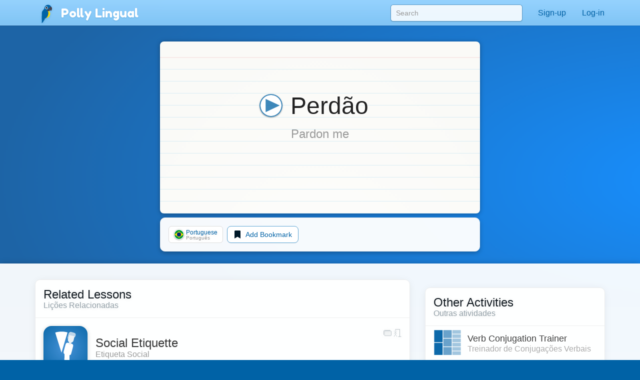

--- FILE ---
content_type: text/html;charset=UTF-8
request_url: https://pollylingu.al/pt/en/items/7814
body_size: 61896
content:
<!DOCTYPE html>
<html itemscope itemtype="http://schema.org/article" lang="en">
<head>
	<meta http-equiv="X-UA-Compatible" content="IE=edge">
    <meta name="viewport" content="width=device-width, initial-scale=1.0">
	<meta http-equiv="content-type" content="text/html; charset=utf-8" />
		<style>@import url(https://pollylingu.al/media/bootstrap/3.3.6/css/bootstrap.min.css);
@import url(https://fonts.googleapis.com/css?family=Fredoka+One);
h1{font-size:32px;color:#222}h2{font-size:24px;color:#555}h3{font-size:24px;margin:1.24em 0 0}h4{font-size:16px;margin:0 0 1.24em;color:#929fa7}h5{font-weight:bold;font-size:16px}h6{font-size:12px}.hasTransliterations h2,.hasTransliterations h4,.hasTransliterations .obj-links a .learn,.hasTransliterations .user-options a .learn,.hasTransliterations .lesson .learn{text-align:right}#bg{position:fixed;top:0;left:0;width:100%;z-index:-1;-webkit-filter:blur(4px);-moz-filter:blur(4px);-o-filter:blur(4px);-ms-filter:blur(4px);filter:blur(4px)}body{touch-action:manipulation;line-height:1;padding:51px 0 0;font-size:16px;background-color:#0062a6;background-position:center 0;background-attachment:fixed;background-size:cover;background-repeat:no-repeat;font-family:"Helvetica Neue",Helvetica,Arial,sans-serif;color:#fff;background-image:url("https://pollylingu.al/media/images/bkg.svg");background-position:center center;background-size:cover;overflow-x:hidden;text-shadow:0 1px 8px rgba(0,0,0,.1)}.blue{background-image:url("https://pollylingu.al/media/images/loony_bkg.svg");background-position:center center;background-size:cover}.single-col{max-width:750px;margin:32px auto}.single-col .title-blue{padding:0 0 32px}a{color:#eaba3f}a:hover{color:#f6c343;text-shadow:0 1px 1px rgba(0,0,0,.06);text-decoration:none}a>svg{height:1em;width:1em;margin:-2px 0;fill:#eaba3f}input,textarea,select{color:#00111e;box-shadow:none}input[type=radio],input[type=radio]:active{box-shadow:none;outline:none}input:focus{box-shadow:inset 0 1px 1px rgba(0,0,0,.075),0 0 8px rgba(0,98,166,.62)}input.error,textarea.error,textarea.error.form-control,select.error{border:1px solid #ff1818}.form-group{margin:1em}.form-group .btn{margin:0 .62em .25em 0}.form-group .loading{position:relative;width:100%;text-align:center;display:block;height:0px;font-size:162%}.result{border-radius:8px;margin:8px 0 16px}.result.error,.result.success{padding:.6em 1em;border:1px solid rgba(255,255,255,.38);font-size:16px;text-shadow:0 1px 0 rgba(255,255,255,.62);box-shadow:0 1px 2px rgba(0,0,0,.08)}.result.error{color:red;background-color:rgba(255,200,200,.6);border:1px solid rgba(255,200,200,.6)}.result.success{color:#065d06;background-color:rgba(200,255,200,.6);border:1px solid rgba(200,255,200,.6)}.btn{box-shadow:0 1px 2px rgba(0,0,0,.05);border-radius:8px}.btn img{height:16px;width:16px;margin:1px 8px 1px 0}.btn svg{height:16px;width:16px;margin-top:-0.15em;margin-bottom:-0.2em;margin-right:.25em;fill:rgba(0,0,0,.9)}.btn-sm svg,.btn-sm img{margin:0 4px -2px 0;height:12px;width:12px}.btn-golden{color:#342502;background-color:#fdd87c;border-color:#c4940d;box-shadow:0 1px 4px rgba(0,0,0,.1);text-shadow:0 1px 1px rgba(255,255,255,.5)}.btn-golden:hover,.btn-golden:focus,.btn-golden:active,.btn-golden .active{color:#1f1702;background-color:#eac25c;border-color:#b59c5e}.btn-golden .disabled,.btn-golden:disabled,.btn-golden .disabled:hover{background-color:#ffcb45;border-color:#b59c5e}.btn-golden svg,.btn-golden img{filter:drop-shadow(0 1px 1px rgba(255, 255, 255, 0.5));fill:#503904}.btn-default-blue{color:#0062a6;border-color:#5ea5d4}.btn-default-blue svg{fill:#001829}.btn-light-blue{color:rgba(9,53,83,.94);background-color:rgba(160,214,250,.86);font-weight:bold;text-decoration:0 1px 1px rbga(0, 0, 0, 0.24);border-color:rgba(0,52,90,.24)}.btn-light-blue i{color:#fff;font-size:20px;margin:-0.16em .38em 0 0;float:left;display:inline-block;width:1em;text-align:center;text-shadow:0 .02em .04em rgba(0,0,0,.38)}.btn-light-blue:hover,.btn-light-blue:focus,.btn-light-blue:active,.btn-light-blue .active{color:#093553;background-color:rgba(160,214,250,.96);border-color:rgba(0,52,90,.24)}.btn-edit{float:right;font-family:"Helvetica Neue",Helvetica,Arial,sans-serif !important}label svg,label img{height:1em;width:1em;margin:-2px 0 -2px 0}img.flag{border-radius:50%;box-shadow:0 1px 3px rgba(0,0,0,.1);border:1px solid rgba(255,255,255,.94);height:1.16em;width:1.16em}.title{width:100%;min-height:5.85em;margin:0 0 1em;display:table}.title h1{font-size:423%;margin:.38em 0 .12em;text-shadow:0 1px 1px rgba(0,0,0,.38);line-height:110%;font-family:"Fredoka One","Helvetica Neue",Helvetica,Arial,sans-serif;font-weight:normal;font-display:swap}.title h2{font-size:32px;margin:0 0 .3em;min-height:.62em;text-shadow:0 1px 1px rgba(0,0,0,.25);font-family:"Fredoka One","Helvetica Neue",Helvetica,Arial,sans-serif;font-weight:normal;font-display:swap}.title .hasTransliterations h2{text-align:right;color:#a7c4da;font-size:320%}.title>img.icon{width:11em;height:11em;margin:0 1em 0 0;display:inline-block;padding:0;float:left}.title>img.icon.flag{margin:28px 28px 28px -4px;border:2px solid #fff;box-shadow:0 1px 16px rgba(0,0,0,.25)}.title .photo{float:left;border-radius:50%;box-shadow:0 2px 5px rgba(0,0,0,.2);border:1px solid rgba(0,49,83,.1);background-color:rgba(255,255,255,.8);height:144px;width:144px;margin:0 20px 24px -4px}.title>svg{margin:24px 24px 24px 0;fill:#0062a6;filter:drop-shadow(0 1px 8px rgba(255, 255, 255, 0.3));height:136px;width:136px;float:left}.title-blue{width:100%;margin:0;padding:32px 0;filter:drop-shadow(0 2px 16px rgba(0, 0, 0, 0.15))}.title-blue h1{color:rgba(255,255,255,.98);margin:0}.title-blue h2{color:rgba(255,255,255,.62);margin:0}.title-blue .hasTransliterations h2{color:#a7c4da}.title-blue>*.icon-container{filter:drop-shadow(0 1px 2px rgba(0, 0, 0, 0.15));text-align:center;float:left;clear:left}.title-blue>*.icon-container img.icon,.title-blue>*.icon-container svg{margin:0 16px 16px;width:144px;height:144px}.title-blue>*.icon-container svg{fill:#fff}.title-blue .description{font-size:24px;padding:16px 0 0;margin:16px 0}.title-blue .description .link{display:block;margin:24px 0 0}.title-blue .description .link svg{fill:#eaba3f;height:24px;width:24px;display:inline-block;filter:drop-shadow(0 1px 8px rgba(0, 0, 0, 0.2));margin:0 0 -4px}.title-row{display:table;min-height:auto;padding:0}.title-row>*{display:table-cell}.title-row>*.icon-container{margin:0 16px 0;vertical-align:top;float:none;clear:none}.title-row>*.title-container{vertical-align:middle}.title-row>*.title-container h1{margin:0 0;font-size:262%}.title-row>*.title-container h2{margin:0 0}.content{color:#333;padding:0;box-shadow:0 1px 12px rgba(0,0,0,.25);background-image:linear-gradient(to bottom, rgba(255, 255, 255, 0.94), rgba(255, 255, 255, 0.98));overflow:hidden;min-height:674px}.related-container,.main-container{margin:32px auto 8px;padding:0 0}.footer{margin-bottom:0;padding:1.6em 0}.footer .store-links{margin:0}.footer .store-links a{background-color:rgba(0,0,0,.8);border:1px solid rgba(255,255,255,.6);border-radius:8px;display:inline-block;box-shadow:0 2px 8px rgba(0,0,0,.2);margin-right:8px}.footer .store-links a>svg{width:128px;height:auto}.footer .store-links a:last-child{margin-right:0}.footer .social_link{background-color:rgba(255,255,255,.38);box-shadow:0 2px 8px rgba(0,0,0,.08);display:inline-block;padding:.5em;margin:0;border-radius:50%;height:2.6em;width:2.6em;text-align:center;vertical-align:middle;white-space:nowrap}.footer .social_link>svg{margin:0;width:26px;height:26px;fill:rgba(255,255,255,.85)}.footer .stuff{display:block;color:rgba(255,255,255,.38);margin:1em 0}.footer .stuff a{color:rgba(255,255,255,.85);font-weight:normal}.footer .stuff a:hover{color:#fff}.footer .stuff-right{text-align:right;margin:0 0 1.1em}.loading{text-align:center;padding:48px;color:#aaa}.loading svg{height:1em;width:1em}.apply-preview,.bubble{margin:0 0 2em 0;padding:0;overflow:hidden;color:rgba(14,22,30,.98);border:1px solid #ededed;background-color:rgba(255,255,255,.96);border-radius:.62em;box-shadow:0 .2em .5em rgba(0,0,0,.25)}.content .apply-preview,.content .bubble{box-shadow:0 2px 16px rgba(0,0,0,.06)}.ad{margin:0 auto 16px}.notLoggedIn .photo{float:left;height:80px;width:80px;margin:-4px 12px 0 0}.notLoggedIn .btn{margin:8px 8px 0 0}.remove-ads{padding:8px 0;text-align:right;text-shadow:none}@media(max-width: 1199px){.title>img.icon{width:128px;height:128px}}@media(max-width: 1024px){.navbar .container{width:auto}.title>img.icon{width:128px;height:128px}.title>img.icon.flag{margin:16px 16px 16px -8px}.title .icon-container svg{margin:-4px 16px 0 16px;width:96px;height:96px}.title-blue{min-height:auto}.title-blue h1{font-size:262%}}@media screen and (max-width: 768px){.single-col{margin:16px}.single-col .title-blue{padding:0 0 4px}.title-blue{padding:16px 0}.title-blue .icon-container svg{margin:0 16px 0 12px;width:80px;height:80px}.title-blue .description{margin:0;font-size:20px}.title-blue .description .link{margin:16px 0}.title-blue .description .link svg{height:20px;width:20px;margin:0 0 -4px}.title-row{margin-bottom:16px}.title-row.title-blue{padding:0}.title-row>*.icon-container svg{margin:0 16px 0 12px;width:80px;height:80px}.title-row>*.title-container h1{font-size:36px}}@media screen and (max-width: 512px){body{padding:51px 0 0}h3{font-size:20px}h4{font-size:16px}.content h3{margin:16px 12px 0}.content h4{margin:0 12px 16px}.title-blue{min-height:auto;margin:0}.title-blue h1{font-size:161%}.title-blue h2{font-size:18px;min-height:auto}.title-blue .hasTransliterations h2{text-align:right;font-size:161%}.title-blue>img.icon{width:4em;height:4em;margin:16px 0 0 16px}.title-blue>svg{margin:16px 12px 0 0;display:inline-block;padding:0;float:left;font-size:48px;height:auto}.title-blue i.icon{margin:2px 12px 0 0;display:inline-block;padding:0;float:left;font-size:48px;height:auto}.single-col.container{padding:0}.title-row>*.title-container h1{font-size:24px}.title-row>*.title-container h2{font-size:20px}.apply-preview,.bubble{border-radius:8px;margin:12px}.container .bubble{margin:16px 0}.container .bubble.feed-control{margin-top:0}.footer .store-links{margin-top:16px;text-align:center}.footer .stuff{text-align:center;margin:1em 0}.footer .stuff-right{text-align:center;margin-top:0}.remove-ads{margin:0}}.search-results{position:absolute;z-index:10;margin:0 13px;padding:0 6px}.search-results>*{display:block;cursor:pointer;overflow:hidden;text-overflow:ellipsis;border-right:1px solid rgba(0,98,166,.62);border-left:1px solid rgba(0,98,166,.62);border-bottom:1px solid rgba(0,98,166,.55);background-color:rgba(255,255,255,.99);white-space:nowrap;text-shadow:0 1px 1px #fff;box-shadow:0 1px 5px rgba(0,0,0,.2);font-weight:normal}.search-results>a{color:#0062a6;padding:6px 0 7px 8px !important}.search-results .loading{padding:6px 0 7px;text-align:left;font-size:16px;height:32px}.search-results .translation{color:rgba(0,0,0,.9)}.search-results .translation::after{content:" / "}.search-results .translation:last-child::after{content:""}.search-results a:last-child,.search-results p{border-bottom:1px solid rgba(0,98,166,.62);color:#0062a6;-moz-border-radius-bottomright:10px;border-bottom-right-radius:10px;-moz-border-radius-bottomleft:10px;border-bottom-left-radius:10px}.search-results a:hover{text-decoration:none}.search-results a:hover b{text-decoration:underline}div.navbar{border-radius:0;border-bottom:1px solid rgba(255,255,255,.05);background-image:linear-gradient(to top, rgba(93, 183, 246, 0.62) 0%, rgba(107, 194, 252, 0.55) 100%);white-space:nowrap;overflow-y:scroll;box-shadow:0 .07em .14em rgba(0,0,0,.1)}div.navbar .container a{float:left}div.navbar a{margin:0;color:#0062a6;color:rgba(255,255,255,.86);padding:1em;text-shadow:0 .06em .1em rgba(0,0,0,.38)}div.navbar a.lang_home{background-color:rgba(255,255,255,.1);color:#fff;border-top:1px solid rgba(255,255,255,.05);border-left:1px solid rgba(255,255,255,.1);border-right:1px solid rgba(255,255,255,.1);padding:1em 1.25em;font-weight:bold}div.navbar a.lang_home img{height:24px;width:24px}div.navbar a:hover{background-color:rgba(255,255,255,.1);color:#fff}.navbar{color:#0062a6;box-shadow:0 .05em .08em rgba(0,0,0,.24);background-image:linear-gradient(to top, rgb(128, 196, 244), rgba(152, 212, 255, 0.98));border-bottom:1px solid rgba(0,41,71,.06);box-shadow:0 .07em .14em rgba(0,0,0,.1);margin:0;height:51px !important}.navbar li>a{color:#0062a6;font-weight:normal;min-height:52px}.navbar li>a:hover{background-color:rgba(255,255,255,.38)}.navbar a>svg{fill:#0062a6}.navbar .profile-link img{background-color:rgba(255,255,255,.4)}.navbar .profile-link .name{display:inline-block;max-width:128px;white-space:nowrap;text-overflow:ellipsis;overflow:hidden;margin:0 0 -5px 4px}.navbar .dropdown-menu{margin-top:-2px !important;padding:0}.navbar .dropdown-menu .no_results{padding:1em;color:#777;border-bottom:1px solid #ddd;margin:0}.navbar .dropdown-menu li.contact>a{border-top:1px solid rgba(0,0,0,.1);padding:.38em 3.33em .62em .62em;margin:0;display:block;background-color:rgba(255,255,255,.94);color:rgba(0,98,166,.96);text-shadow:0 1px 1px rgba(255,255,255,.38);min-height:2em}.navbar .dropdown-menu li.contact>a:hover{color:#333}.navbar .dropdown-menu li.contact>a:hover img.photo{border:1px solid rgba(0,0,0,.5)}.navbar .dropdown-menu li.contact>a img.photo{height:2em;width:2em;margin:.25em .6em 0em 0;float:left;border:1px solid rgba(0,98,166,.5)}.navbar .dropdown-menu li.contact>a .name{white-space:nowrap}.navbar .dropdown-menu li.contact>a .date{font-weight:normal;color:rgba(0,0,0,.38);font-size:90%;margin:-0.1em 0 0;display:block}.navbar .dropdown-menu>li.unread>a{font-weight:bold}.navbar button{background-color:rgba(255,255,255,.38)}.navbar button .icon-bar{background-color:#fff}.navbar .container li a{padding:1em}.navbar .container li a .unread_count{color:#0061a6;background-color:#fff;box-shadow:0 .1em .24em rgba(0,0,0,.15);padding:.08em .62em .15em;margin:-0.25em 0 -0.25em .15em;border-radius:1em}.navbar .container li a.logout{color:#d76868}.navbar .container li a img.photo{height:2em;width:2em;float:left;margin:-5px .15em -7px 0;display:inline;border:1px solid rgba(255,255,255,.85);border-radius:1em}.navbar .lang_home img{border-radius:1em;margin:-9px .2em -7px 0;border:1px solid #fff;height:2em;width:2em}.navbar-brand{font-family:"Fredoka One","Helvetica Neue",Helvetica,Arial,sans-serif;font-weight:normal;font-size:150%;text-shadow:0 1px 2px rgba(0,98,166,.25);font-display:swap}.navbar-brand a{color:#fff}.navbar-brand img{margin:-0.26em .1em -0.2em .2em;width:1.6em;height:1.6em;filter:drop-shadow(0 1px 2px rgba(0, 98, 166, 0.25))}#search-form{padding:9px 0 0 0;margin:0}#search-form input{width:300px;margin:0px;box-shadow:0 .05em .1em rgba(0,0,0,.16);padding:6px 10px;margin:0 15px;border-radius:.38em;background-color:rgba(255,255,255,.85);border:1px solid rgba(0,98,166,.62)}#search-form input:focus{box-shadow:0 1px 3px rgba(0,0,0,.24);outline:none;background-color:#fff}.navbar .container li .search-results>*{width:290px}.blue .container .navbar a.btn{padding:6px 12px}.blue .navbar a.lang_home img{border-radius:1em;margin:-9px .2em -7px 0;border:1px solid #fff}.blue .navbar a:hover{background-color:rgba(255,255,255,.1);color:#fff}.blue .navbar a.lang_home:hover{background-color:rgba(255,255,255,.16);color:#fff}.blue .navbar a img{height:1.6em;width:1.6em;display:inline;margin:-8px .6em -5px 0}.blue .navbar a,.blue .navbar b{display:inline-block}.nav .open>a,.nav .open>a:focus,.nav .open>a:hover{background-color:#e1f1fd}.blue .container .navbar a{display:block}.blue .container .navbar a:first-child{margin:0 -0.3em 0;color:#0062a6;color:rgba(255,255,255,.86);padding:.95em 1.3em 1em 1.3em}@media(max-width: 767px){.navbar-fixed-top .navbar-collapse{box-shadow:0 3px 6px rgba(0,0,0,.25);background-color:#80c4f4}.navbar-fixed-top .navbar-collapse.in{background-color:#80c4f4}}@media(min-width: 768px){.navbar{border-radius:0}.navbar-collapse.collapse{height:51px}#search-form input{width:264px}.navbar .container li .search-results>*{width:254px}}@media screen and (max-width: 1024px){#search-form input{margin:0 0 0 15px}}.lang-selector{text-align:right;background-color:rgba(86,168,226,.5);border-top:1px solid rgba(255,255,255,.38);border-bottom:1px solid rgba(255,255,255,.24);box-shadow:0 .09em .14em rgba(0,0,0,.2)}.lang-selector img{border-radius:50%;height:1.3em;width:1.3em;border:1px solid #fff;margin:-4px 3px 0 0}.lang-selector a{padding:1em .5em;font-weight:bold;white-space:nowrap;display:inline-block}.lang-selector span{color:rgba(255,255,255,.85);padding:1em .38em;font-weight:bold;display:inline-block}.lang-selector span:first-child{font-weight:normal}@media screen and (max-width: 991px){.lang-selector{text-align:left}.lang-selector .container{width:auto}}@media screen and (max-width: 768px){.lang-selector{text-align:left;padding:8px 0}.lang-selector a,.lang-selector span{display:block;padding:.62em .38em}}.video{border-bottom:1px solid rgba(0,0,0,.08);margin:0 16px -1px;display:block;padding:16px 0}.video:last-child{border-bottom:0}.video .flag{float:left;margin:-4px -24px 0 -4px;z-index:20;position:absolute}.video img.icon{float:left;margin:0 16px 0 0;height:72px;width:96px;padding:0;border-radius:4px;background-color:rgba(0,98,166,.24);box-shadow:0 1px 4px rgba(0,0,0,.15);border:1px solid rgba(0,0,0,.1)}.video .title{color:rgba(0,98,166,.96);margin:0 8px 4px 0;width:auto;height:48px;min-height:auto;display:block;font-weight:bold;overflow:hidden;text-overflow:ellipsis}.video .name{font-size:14px;line-height:16px}.video .ambassador-link{margin:1em}.video .status{color:#aaa;float:right;margin-left:16px}.video-thumbnail{margin:0 0 -1px;display:block;padding:16px;text-shadow:0 1px 4px rgba(0,0,0,.06);filter:drop-shadow(0 1px 8px rgba(0, 0, 0, 0.2))}.video-thumbnail .info{min-height:3.5em}.video-thumbnail .name{color:#aaa;overflow:hidden;text-overflow:ellipsis;font-size:14px;line-height:16px;height:1em;display:block}.video-thumbnail .flag{margin:-4px 4px 0;width:16px;height:16px}.video-thumbnail .img-container{width:100%;padding:75% 0 0 0;margin:0 0 4px 0}.video-thumbnail .img-container .controls{position:absolute;margin:-50% 0 0;padding:12px 32px 16px 0;text-align:center;width:100%}.video-thumbnail .img-container .controls svg{fill:rgba(255,255,255,.95);height:48px;filter:drop-shadow(0 1px 3px rgba(0, 0, 0, 0.3))}.video-thumbnail .img-container:hover .controls svg{color:#fff}.video-thumbnail img.icon{margin:-75% 0 0 0;width:100%;border-radius:6px;background-color:rgba(0,98,166,.24);border:1px solid rgba(0,0,0,.25)}.video-thumbnail .title{font-size:16px;color:rgba(0,98,166,.96);margin:0 8px 4px 0;width:auto;max-height:32px;overflow:hidden;text-overflow:ellipsis;min-height:auto;display:block;font-weight:bold}.video-thumbnail .ambassador-link{margin:1em}.video-thumbnail .status{color:#aaa;float:right}@media screen and (max-width: 768px){.video-thumbnail{padding:8px;filter:none}.video-thumbnail img.icon{box-shadow:0 1px 8px rgba(0,0,0,.2)}.video-thumbnail .img-container .controls{padding:8px 16px 16px 0}.video-thumbnail .img-container .controls svg{height:32px}}.apply-preview{padding:16px 16px 12px}.apply-preview h1{font-weight:normal;font-family:"Fredoka One","Helvetica Neue",Helvetica,Arial,sans-serif;padding:0;font-size:24px;margin:0;font-display:swap}.apply-preview h2{font-weight:normal;font-family:"Fredoka One","Helvetica Neue",Helvetica,Arial,sans-serif;opacity:.4;margin:2px 0 16px;padding:0;font-size:16px;font-display:swap}.apply-preview .option{border-top:1px solid rgba(0,0,0,.08);margin:0;overflow:hidden}.apply-preview .option:hover{background-color:rgba(0,98,166,.1)}.apply-preview .option:last-child{margin-bottom:0;border-bottom-left-radius:4px;border-bottom-right-radius:4px}.apply-preview .option a{display:table-row}.apply-preview .option a span{color:#393939;font-weight:bold;text-shadow:0 1px 1px rgba(0,0,0,.05);display:inline-block;display:table-cell;vertical-align:middle;padding-right:12px}.apply-preview .option a svg{height:80px;width:80px;float:left;margin:-2px 4px -2px 0;display:table-cell;padding:12px 8px;fill:#0062a6}@media(max-width: 991px){.apply-preview{margin:16px 0 24px}.apply-preview .option a svg{height:48px;width:48px;margin:0 4px 0 0;fill:#0062a6}}.user-options,.obj-links{padding:0 16px}.user-options>a,.user-options>span,.obj-links>a,.obj-links>span{display:block;border-bottom:1px solid #eee;white-space:nowrap;height:5em;margin:.5em 0;text-shadow:none;padding:.5em 0}.user-options>a:first-child,.user-options>span:first-child,.obj-links>a:first-child,.obj-links>span:first-child{border-top:none}.user-options>a .speak,.user-options>span .speak,.obj-links>a .speak,.obj-links>span .speak{font-size:24px;color:rgba(0,0,0,.76);white-space:nowrap;text-overflow:ellipsis;overflow:hidden;line-height:138%;display:block;margin:-1px 0 0}.user-options>a .learn,.user-options>span .learn,.obj-links>a .learn,.obj-links>span .learn{display:block;color:#aaa;text-overflow:ellipsis;white-space:nowrap;overflow-x:hidden;display:block;line-height:138%;margin-top:-2px}.user-options>a:hover .speak,.user-options>span:hover .speak,.obj-links>a:hover .speak,.obj-links>span:hover .speak{text-decoration:underline}.user-options>a:last-child,.user-options>span:last-child,.obj-links>a:last-child,.obj-links>span:last-child{border-bottom:0}.user-options>a .img-container,.user-options>span .img-container,.obj-links>a .img-container,.obj-links>span .img-container{height:4em;width:4em;display:inline-block;text-align:center;float:left;margin:-1px 24px 0 8px}.user-options>a .img-container img,.user-options>a .img-container svg,.user-options>span .img-container img,.user-options>span .img-container svg,.obj-links>a .img-container img,.obj-links>a .img-container svg,.obj-links>span .img-container img,.obj-links>span .img-container svg{width:100%;height:100%}.user-options>a .img-container svg,.user-options>span .img-container svg,.obj-links>a .img-container svg,.obj-links>span .img-container svg{fill:#0062a6;margin:-8px auto -8px;opacity:.95}.user-options>a .img-container.img-container-blue,.user-options>span .img-container.img-container-blue,.obj-links>a .img-container.img-container-blue,.obj-links>span .img-container.img-container-blue{background-color:#0062a6;background-image:radial-gradient(rgba(255, 255, 255, 0.25), rgba(255, 255, 255, 0));box-shadow:0 1px 1px rgba(0,0,0,.25);height:4em;width:4em;margin:-5px 28px 0 12px;border-radius:8px;padding:4px}.user-options.no-learn-lang a,.obj-links.no-learn-lang a{height:48px}.user-options.no-learn-lang a .speak,.obj-links.no-learn-lang a .speak{margin-top:8px}.user-options.no-learn-lang a .img-container,.obj-links.no-learn-lang a .img-container{height:32px;width:32px;margin:0 8px -8px 0}.secondary .user-options>a,.secondary .user-options>span,.secondary .obj-links>a,.secondary .obj-links>span{height:4em;padding:6px 0 16px}.secondary .user-options>a .speak,.secondary .user-options>span .speak,.secondary .obj-links>a .speak,.secondary .obj-links>span .speak{font-size:18px;overflow-x:hidden}.secondary .user-options>a .learn,.secondary .user-options>span .learn,.secondary .obj-links>a .learn,.secondary .obj-links>span .learn{overflow-x:hidden}.secondary .user-options>a .img-container,.secondary .user-options>span .img-container,.secondary .obj-links>a .img-container,.secondary .obj-links>span .img-container{height:3.5em;width:3.5em;display:inline-block;text-align:center;float:left;margin:4px 12px 0 0}.secondary .user-options>a .img-container img,.secondary .user-options>a .img-container svg,.secondary .user-options>span .img-container img,.secondary .user-options>span .img-container svg,.secondary .obj-links>a .img-container img,.secondary .obj-links>a .img-container svg,.secondary .obj-links>span .img-container img,.secondary .obj-links>span .img-container svg{width:100%;height:100%}.secondary .user-options>a .img-container svg,.secondary .user-options>span .img-container svg,.secondary .obj-links>a .img-container svg,.secondary .obj-links>span .img-container svg{fill:#0062a6;margin-top:-13px}.secondary .user-options>a .img-container.img-container-blue,.secondary .user-options>span .img-container.img-container-blue,.secondary .obj-links>a .img-container.img-container-blue,.secondary .obj-links>span .img-container.img-container-blue{background-color:#0062a6;background-image:radial-gradient(rgba(255, 255, 255, 0.25), rgba(255, 255, 255, 0));box-shadow:0 1px 1px rgba(0,0,0,.25);margin:-7px 12px 0 0;height:3.5em;width:3.5em;border-radius:8px;padding:4px}@media screen and (max-width: 512px){.user-options>a,.user-options>span,.obj-links>a,.obj-links>span{height:4em;padding:6px 0 16px}.user-options>a .speak,.user-options>span .speak,.obj-links>a .speak,.obj-links>span .speak{font-size:18px;overflow-x:hidden}.user-options>a .learn,.user-options>span .learn,.obj-links>a .learn,.obj-links>span .learn{overflow-x:hidden}.user-options>a .img-container,.user-options>span .img-container,.obj-links>a .img-container,.obj-links>span .img-container{height:3.5em;width:3.5em;display:inline-block;text-align:center;float:left;margin:4px 12px 0 0}.user-options>a .img-container img,.user-options>a .img-container svg,.user-options>span .img-container img,.user-options>span .img-container svg,.obj-links>a .img-container img,.obj-links>a .img-container svg,.obj-links>span .img-container img,.obj-links>span .img-container svg{width:100%;height:100%}.user-options>a .img-container svg,.user-options>span .img-container svg,.obj-links>a .img-container svg,.obj-links>span .img-container svg{fill:#0062a6;margin-top:-13px}.user-options>a .img-container.img-container-blue,.user-options>span .img-container.img-container-blue,.obj-links>a .img-container.img-container-blue,.obj-links>span .img-container.img-container-blue{background-color:#0062a6;background-image:radial-gradient(rgba(255, 255, 255, 0.25), rgba(255, 255, 255, 0));box-shadow:0 1px 1px rgba(0,0,0,.25);margin:-7px 12px 0 0;height:3.5em;width:3.5em;border-radius:8px;padding:4px}}.sessions .session,.live-sessions .session{margin:0 0 -1px;display:table;padding:8px 16px 32px;background-color:rgba(255,255,255,.1);min-height:88px;width:100%}.sessions .session.live .date,.live-sessions .session.live .date{font-weight:bold}.sessions .session.live a .photo-container,.live-sessions .session.live a .photo-container{border:2px solid #0062a6;animation-name:pulse;animation-duration:1300ms;animation-iteration-count:infinite;animation-timing-function:linear}@keyframes pulse{0%{border:2px solid #0062a6;box-shadow:0px .07em .1em rgba(0,0,0,.15)}50%{border:2px solid #96ceff;box-shadow:0px .07em .15em rgba(0,0,0,.25)}100%{border:2px solid #0062a6;box-shadow:0px .07em .1em rgba(0,0,0,.15)}}.sessions .session.live.private .status,.live-sessions .session.live.private .status{font-weight:bold}.sessions .session .live svg,.live-sessions .session .live svg{fill:red}.sessions .session svg,.live-sessions .session svg{width:1em;height:1em;margin:.05em 0 -0.2em}.sessions .session .photo-container,.live-sessions .session .photo-container{float:left;padding:2px;margin:-4px 12px 0 0;border-radius:50%;border:2px solid rgba(0,49,83,.2);box-shadow:0px .07em .1em rgba(0,0,0,.15);background-color:#fff}.sessions .session .photo-container img.photo,.live-sessions .session .photo-container img.photo{height:64px;width:64px;padding:0;border-radius:50%}.sessions .session a .name,.live-sessions .session a .name{font-size:16px;margin:0 8px 4px 0;width:auto;height:auto;min-height:auto;display:block;font-size:24px;font-weight:normal;color:#222}.sessions .session a .name b,.live-sessions .session a .name b{color:rgba(0,98,166,.96)}.sessions .session a .name em,.live-sessions .session a .name em{color:rgba(0,0,0,.4);font-style:normal}.sessions .session a:hover .name b,.live-sessions .session a:hover .name b{text-decoration:underline}.sessions .session a .time,.live-sessions .session a .time{color:rgba(0,0,0,.4);margin-top:4px}.sessions .session a .date,.live-sessions .session a .date{margin-top:8px;color:#222}.sessions .session button,.live-sessions .session button{outline:none}.sessions .session .options,.live-sessions .session .options{float:right;margin:-11px -12px 0 0}.sessions .session .options>*,.live-sessions .session .options>*{float:left;clear:left;width:100%;text-align:left;padding:6px 8px}.sessions .session .options svg,.live-sessions .session .options svg{fill:#0062a6}.sessions .session .options button,.sessions .session .options .price,.live-sessions .session .options button,.live-sessions .session .options .price{border-radius:0;border-top:0;border-right:0;border-bottom:1px solid #ddd;border-left:2px solid #86c8f6;background-color:#fff;white-space:nowrap;overflow:hidden;text-overflow:ellipsis}.sessions .session .options button:hover,.sessions .session .options .price:hover,.live-sessions .session .options button:hover,.live-sessions .session .options .price:hover{background-color:rgba(134,200,246,.1);color:#0062a6}.sessions .session .options button.selected,.sessions .session .options .price.selected,.live-sessions .session .options button.selected,.live-sessions .session .options .price.selected{background-color:rgba(0,98,166,.1)}.sessions .session .options button:first-child,.sessions .session .options .price:first-child,.live-sessions .session .options button:first-child,.live-sessions .session .options .price:first-child{border-top:1px solid #eee}.sessions .session .options button svg,.sessions .session .options .price svg,.live-sessions .session .options button svg,.live-sessions .session .options .price svg{fill:#0062a6}.sessions .session .options .status,.live-sessions .session .options .status{color:#aaa;white-space:nowrap;overflow:hidden;text-overflow:ellipsis}.sessions .session .options .status.active,.live-sessions .session .options .status.active{color:green}.sessions .session .options .status:first-child,.live-sessions .session .options .status:first-child{margin-top:10px}.sessions .session .student-link,.live-sessions .session .student-link{padding:2px 0 0;color:#999}.sessions .session .student-link img,.live-sessions .session .student-link img{margin:-2px 4px 0;box-shadow:0px .07em .1em rgba(0,0,0,.15);height:16px;width:16px;padding:0;border-radius:50%;border:1px solid #0062a6;background-color:rgba(255,255,255,.24)}.sessions .session .feedback,.sessions .session .complaint,.live-sessions .session .feedback,.live-sessions .session .complaint{margin:8px 8px 8px 80px}.sessions .session .feedback div,.sessions .session .complaint div,.live-sessions .session .feedback div,.live-sessions .session .complaint div{display:inline-block;border-top:1px solid #eee;color:#999;padding:8px 0}.sessions .session .feedback .tags span,.sessions .session .complaint .tags span,.live-sessions .session .feedback .tags span,.live-sessions .session .complaint .tags span{background-color:#0062a6;color:#fff;border-radius:3px;padding:2px 6px;margin:-2px 8px}.sessions .session form,.live-sessions .session form{border-top:1px solid #eee;display:block;margin:18px 0 0 80px;padding:8px 8px 8px 0}.sessions .session form h3,.live-sessions .session form h3{margin:0 0 8px}.sessions .session form label,.live-sessions .session form label{display:block;margin:16px 0 8px}.sessions .session form .form-group,.live-sessions .session form .form-group{margin:0}.sessions .session form .cancel,.live-sessions .session form .cancel{display:inline-block;padding:8px 0}.sessions .session form .rating,.live-sessions .session form .rating{border:1px solid rgba(0,98,166,.38);border-radius:4px;display:inline-block;box-shadow:0 1px 3px rgba(0,0,0,.1);overflow:hidden;color:rgba(0,0,0,.24)}.sessions .session form .rating button,.live-sessions .session form .rating button{float:left;border:0;border-right:1px solid rgba(0,98,166,.38);padding:6px 8px;background-color:rgba(0,98,166,.02)}.sessions .session form .rating button:last-child,.live-sessions .session form .rating button:last-child{border-right:0}.sessions .session form .rating button:hover,.sessions .session form .rating button.hover,.live-sessions .session form .rating button:hover,.live-sessions .session form .rating button.hover{background-color:rgba(0,98,166,.24)}.sessions .session form .rating button:hover svg,.sessions .session form .rating button.hover svg,.live-sessions .session form .rating button:hover svg,.live-sessions .session form .rating button.hover svg{fill:#0062a6}.sessions .session form .rating button.hover,.live-sessions .session form .rating button.hover{background-color:rgba(0,98,166,.16)}.sessions .session form .rating button.selected,.live-sessions .session form .rating button.selected{background-color:rgba(0,98,166,.1)}.sessions .session form .rating button.selected svg,.live-sessions .session form .rating button.selected svg{fill:rgba(0,98,166,.6)}@media screen and (max-width: 512px){.sessions .session a .photo-container,.live-sessions .session a .photo-container{margin:-4px 8px 0 0}.sessions .session a .photo-container img.photo,.live-sessions .session a .photo-container img.photo{height:48px;width:48px}.sessions .session a .name,.live-sessions .session a .name{font-size:16px;margin:0}.sessions .session form,.live-sessions .session form{margin:16px 0 0}.sessions .session .options,.live-sessions .session .options{max-width:40%;font-size:12px}.sessions .session .date,.live-sessions .session .date{font-size:12px}.sessions .session .time,.live-sessions .session .time{font-size:12px}}.banner{position:fixed;z-index:100;width:100%}.banner .bubble{padding:16px;margin:16px -15px;background-color:#fff;box-shadow:0 1px 24px rgba(0,0,0,.3);border:2px solid #0062a6}.banner .bubble>span:first-child{margin-right:12px}.banner .bubble .btn{margin:0 12px 0 0}.banner .bubble>a{display:inline-block;padding:8px 10px;border-radius:8px;margin:0 12px 0 0;font-size:95%;background-color:#fff;border:1px solid rgba(0,0,0,.15);box-shadow:0 1px 5px rgba(0,0,0,.1);white-space:nowrap}.banner .bubble p>a{color:#0062a6;text-decoration:underline}.banner .bubble>div{margin-bottom:4px}.banner .photo{float:left;height:56px;width:56px;border-radius:50%;margin-right:8px;border:2px solid rgba(255,255,255,.9);margin:-4px 10px 8px 0;box-shadow:0 1px 3px rgba(0,0,0,.3)}.banner .session{color:rgba(255,255,255,.9);display:block;padding:16px;margin:16px -15px;background-color:#fff;box-shadow:0 1px 24px rgba(0,0,0,.3);border:2px solid #0062a6;border-radius:.62em}.banner .session b{color:#eaba3f;text-shadow:0 1px 2px rgba(78,71,0,.1)}.banner .session a{color:rgba(0,0,0,.9)}.banner .session svg{width:1em;height:1em;margin:1px 0 -2px}.banner .session .live svg{fill:red}.banner .session .name{font-size:24px;display:block;margin-bottom:4px}.banner .session .date,.banner .session .time{display:block;margin-bottom:2px}.banner .session .time{color:rgba(0,0,0,.9)}.banner .session .status{color:#000}.banner .session>span{display:block;color:rgba(0,0,0,.9);margin-bottom:4px}.banner .session .options{float:right}@media screen and (max-width: 768px){.banner{position:fixed;z-index:100;width:100%}.banner .bubble p{margin:0}.banner .bubble>span{display:block}.banner .bubble>a{margin:12px 8px 0 0}.banner .bubble,.banner .session{padding:16px;margin:0 -15px;border-radius:0;border:0;border-top:2px solid #0062a6;box-shadow:0 1px 16px rgba(0,0,0,.3)}.banner .bubble:last-child,.banner .session:last-child{border-bottom:2px solid #0062a6;margin-bottom:-2px}}.info-links{padding:16px 16px 10px;border-top:1px solid #eee}.info-links:first-child{border-top:0}.info-links .btn{margin:0 4px 6px 0}.info-link{float:left;margin:0 4px 6px 0;border:1px solid #ddd;border-radius:6px;padding:9px 8px;display:inline-block;background-color:#fff;font-size:14px}.info-link svg{fill:#0062a6;height:20px;width:20px;margin:-4px 0 -4px 0}.info-link img{height:20px;width:20px;margin:-8px 4px -4px 0}.info-link img.photo{height:20px;width:20px;float:none;margin:-8px 2px -4px 4px}.info-link a{color:#0062a6;white-space:nowrap}.info-link a:hover{color:#eaba3f}button.info-link{color:#0062a6;padding:8px 12px}a.language-link.info-link{font-size:12px;padding:6px 10px 4px}a.language-link.info-link img.flag{float:left;width:20px;height:20px;box-shadow:0 .5px 2.5px rgba(0,0,0,.5);margin:0 4px -4px 0}a.language-link.info-link div{margin:0 0 0 24px}a.language-link.info-link .speak{color:#0062a6}a.language-link.info-link:hover .speak{color:#eaba3f}a.language-link.info-link .learn{color:#999;font-size:10px}@media screen and (max-width: 512px){.info-links .info-link{text-align:center;width:100%;white-space:nowrap}.info-links .info-link a{display:inline-block}.info-links .info-link .courses a{display:block;margin-top:8px}.info-links .btn{width:100%;margin-bottom:8px}}.bubble .lesson .lesson-icon{box-shadow:0 2px 8px rgba(0,0,0,.2)}.lesson{text-align:left;font-weight:normal;display:block;height:6.5em;text-shadow:0 1px 1px rgba(0,0,0,.1);margin:1em 0;transition:box-shadow .2s;border-bottom:1px solid #eee}.lesson:active{text-decoration:none}.lesson:last-child{border-bottom:0;margin-bottom:0;height:5.5em}.lesson .lesson-icon{float:left;width:5.5em;height:5.5em;padding:0;margin:0 16px 0 0;background-color:rgba(0,98,166,.95);background-image:radial-gradient(rgba(99, 167, 239, 0.65), rgba(99, 167, 239, 0));box-shadow:0 2px 8px rgba(0,0,0,.1);border-radius:16px;border:1px solid rgba(0,98,166,.5)}.lesson .lesson-icon img.icon,.lesson .lesson-icon svg{width:100%;height:100%}.lesson .flag{float:left;position:absolute;width:32px;height:32px;margin:-6px 0 0 -6px;box-shadow:0 .03em .2em rgba(0,0,0,.15)}.lesson div.speak{font-size:24px;color:rgba(0,0,0,.76);white-space:nowrap;text-overflow:ellipsis;overflow:hidden;line-height:138%}.lesson div.learn{font-size:16px;color:rgba(0,0,0,.4);margin:-0.24em .62em 0 0;font-weight:400;line-height:138%;text-shadow:none;white-space:nowrap;text-overflow:ellipsis;overflow:hidden}.lesson .games{display:block;text-align:right;margin:0 0 -8px 0;padding:.38em 0 0;filter:drop-shadow(0 1px 4px rgba(0, 0, 0, 0.08))}.lesson .games img{height:1em;width:1em;padding:0;margin:-8px 0 0 0}.lesson .games img.check{border:0;background:rgba(0,0,0,0);padding:0}.lesson .games svg{height:1em;width:1em;padding:0;margin:0 0 0 4px}.lesson .games path,.lesson .games g{fill:rgba(157,169,177,.85)}.secondary .lesson{height:6em}.secondary .lesson:last-child{height:5em}.secondary .lesson .lesson-icon{width:5em;height:5em;margin-right:12px;border-radius:10px}.secondary .lesson .lesson-icon img.icon{width:4em;height:4em;margin:.5em}.secondary .lesson .speak{font-size:20px}.secondary .lesson .learn{font-size:16px}.secondary .lesson .games svg,.secondary .lesson .games img{height:16px;width:16px}@media screen and (max-width: 768px){.lesson{height:6em;margin:16px 0;font-size:16px}.lesson:hover .lesson-icon img.icon{width:4.4em;height:4.4em;margin:.3em}.lesson .flag{width:24px;height:24px}.lesson .lesson-icon{width:5em;height:5em;margin:0 1em 0 0;border-radius:10px}.lesson .lesson-icon img.icon{width:4.4em;height:4.4em;margin:.3em}.lesson div.speak{font-size:20px;margin:0 .38em 0 0;line-height:138%}.lesson div.learn{font-size:16px;margin:-0.24em .62em 0 0;font-weight:400;line-height:138%}.lesson .games img{height:16px;width:16px}.lesson .games img.check{border:0;background:rgba(0,0,0,0);padding:0}.lesson .games svg{height:16px;width:16px;margin:0 0 0 4px}.lesson .games path,.lesson .games g{fill:rgba(157,169,177,.85)}}.item{display:block;min-height:64px;border-bottom:1px solid #eee;margin-bottom:16px}.item:last-child{border-bottom:0;margin-bottom:0}.item.letter{width:20%;display:inline-block;height:128px;float:left;text-align:center;padding:0;padding:16px 0;border-right:1px solid #eee;border-bottom:none;margin:0}.item.letter:nth-child(n+6){border-top:1px solid #eee}.item.letter:nth-child(5n){border-right:none}.item.letter.item-form{border-left:none;border-right:none}.item.letter .original{font-size:64px;display:block;margin-bottom:4px}.item.letter .audio{width:22px;height:22px;margin:0 4px 0 -12px;float:none;padding:1px}.item.letter .transliteration{display:inline;margin:0;padding:0}.item.letter .translations{display:inline;margin-left:4px}.item .audio{float:left;cursor:pointer;width:46px;height:46px;position:relative;margin:-1px 12px 0 -2px;background-color:rgba(0,98,166,.75);padding:2px;border-radius:50%;box-shadow:0 .07em .14em rgba(0,0,0,.38);z-index:1}.item .audio.missing{background-color:rgba(0,98,166,.3);box-shadow:0 .07em .14em rgba(0,0,0,.1)}.item .original{color:#222;font-size:24px;margin:-1px 0 0}.item .transliteration{padding-top:4px;margin-left:55px;font-size:14px}.item .translations{padding-top:4px;margin-left:55px;margin-bottom:16px}.item .translations .translation{color:#999;text-shadow:none}.item .translations .translation .notes{color:#bbb;font-size:62%}.item .translations .translation::after{content:" / "}.item .translations .translation:last-child::after{content:""}.item .translations .btn{margin:8px 0 0}.item .verbforms{margin:16px 0 0;display:table;width:100%;padding:0;border:0}.item .verbforms>div{display:table-row}.item .verbforms>div>span{display:table-cell;border-top:1px solid #eee;padding:7px 4px}.item .verbforms>div>span.pronouns{text-align:right;padding-right:16px}.item .verbforms>div>span.pronouns a{color:#aaa}.item .verbforms .pronouns a::after{content:" / "}.item .verbforms .pronouns a:last-child::after{content:""}.item .verbforms .item{padding:0;margin:0;min-height:auto;white-space:nowrap}.item .verbforms .item .audio{width:18px;height:18px;float:none;padding:1px;margin-right:8px}.item .verbforms .item .original{font-size:16px}.item .edit-options{margin:-8px 0 16px;float:right;font-size:12px}.item .edit-options span{float:right;clear:right;text-align:center;width:3em;padding:2px 0 4px}.item .edit-options svg{height:1em;width:1em;fill:#eaba3f;margin:1px 0 -2px}.item .edit-options .remove{cursor:pointer}.item .edit-options .remove svg{fill:#ff3030}.item .edit-options .position{color:#999;border-left:1px solid #aaa;border-right:1px solid #aaa;box-shadow:0 1px 3px rgba(0,0,0,.1);background-color:#fff;padding:5px 0}.item .edit-options .moveUp,.item .edit-options .moveDown{border:1px solid #eaba3f;box-shadow:0 1px 3px rgba(0,0,0,.1);background-color:#fff;cursor:pointer}.item .edit-options .moveUp{border-top-left-radius:4px;border-top-right-radius:4px}.item .edit-options .moveDown{border-bottom-left-radius:4px;border-bottom-right-radius:4px}.hasTransliterations .item .original{font-size:32px}.item-add .flag,.item-add .flag-placeholder{float:left;height:32px;width:32px}.item-add textarea{border-radius:6px;border:1px solid rgba(0,0,0,.4);height:32px;padding:6px;width:90%;margin:0 0 0 8px;resize:none}.item-add .transliteration-container{margin:-0.5em 1em 1em}.item-add .transliteration-container label{margin:-4px 0 4px 8px;font-size:85%}.item-add .info-option{margin:8px 0}@media screen and (max-width: 512px){.items .item .original{font-size:20px;line-height:110%}.items .item .transliteration{font-size:12px}.items .item .translation{font-size:14px}.items .item.letter{height:112px;padding:8px !important;overflow:hidden}.items .item.letter .original{font-size:40px}.items .item.letter .audio{margin:0 4px}.items .item.letter .transliteration{display:block}.items .item.letter .translations{display:block;margin:0 0 16px}.items .item .verbforms{float:left;clear:both;margin:16px -4px 0}.items .item .verbforms>div>span.pronouns{font-size:12px;padding-right:8px}.items .item .verbforms>div>span.pronouns a{padding-top:3px;display:inline-block}}.indexcard{text-align:center;max-width:640px;margin:0 auto 24px;padding:1px;color:#111;min-height:344px;background:url("https://pollylingu.al/media/images/indexcard.svg") repeat-x;background-position:center top;background-size:1016px 2048px;background-color:#fff;border-radius:.5em;box-shadow:0 1px 8px rgba(0,0,0,.34);z-index:75;text-shadow:0 -1px 8px #fff}.indexcard .indexcard-content{margin-top:104px}.indexcard h1{margin:30px}.indexcard .item{padding:0 24px;border:0}.indexcard .item.letter{float:none;padding-right:0 !important;width:auto;padding:0;display:block;height:auto}.indexcard .item .original{font-size:48px}.indexcard .item .audio{float:none;margin:-10px 12px 16px -24px}.indexcard .item .audio:last-child{margin:-1px 0 0}.indexcard .item .transliteration{margin:5px 0 -1px}.indexcard .item .translations{margin:2px 0 0;font-size:24px}.indexcard .item .translations .translation{margin-bottom:24px;min-height:24px}.indexcard .item .translations .translation:after{content:""}.indexcard .item .translations .translation .translation-notes{font-size:62%}.indexcard .item .translations .translation .translation-info{font-size:62%;line-height:24px;margin:1px 0 -1px}.indexcard .item .translations .translation .translation-info span a:after{content:", "}.indexcard .item .translations .translation .translation-info span a:last-child:after{content:""}.indexcard .item .notes{color:#222}.indexcard .item .note{padding:2px 0 6px}.indexcard .item .note .translation-type{font-weight:bold}.indexcard .item.letter .original{font-size:104px}.indexcard .item.letter .audio{display:none}.indexcard .item.letter .transliteration{display:none}.indexcard .loading{padding:72px 0}.indexcard .loading svg{width:3em;height:3em}.indexcard .evaluation{font-size:24px;position:absolute;height:0;width:100%;text-shadow:0 2px 10px rgba(255,255,255,.8);z-index:10}.indexcard .evaluation img{margin-top:-8px;width:40px;height:40px;vertical-align:top}.indexcard .evaluation>span{display:inline-block}.indexcard .evaluation .speak{font-size:62%;color:rgba(0,0,0,.6)}.indexcard .evaluation.correct .learn{color:rgba(0,200,21,.9)}.indexcard .evaluation.incorrect .learn{color:rgba(230,0,21,.9)}.indexcard .indexcard-content>img.audio{float:none}.indexcard .indexcard-content .btn-lg{border-radius:9px;box-shadow:0 1px 8px rgba(0,0,0,.1)}.indexcard textarea{width:100%;padding:24px;background:rgba(0,0,0,0);border:0;box-shadow:none;outline:none;resize:none;line-height:24px}@media screen and (min-width: 768px){.indexcard .string{font-size:64px}}@media screen and (max-width: 512px){.indexcard{margin:0 auto 16px;min-height:176px}.indexcard .indexcard-content{margin-top:58px}.indexcard .item{min-height:auto;padding:0 12px}.indexcard .item .original{font-size:36px}.indexcard .item .audio{height:28px;width:28px;margin:-5px 8px 8px -12px}.indexcard .item .audio:last-child{margin:0 0 8px}.indexcard .item .transliteration{margin:3px 0 2px}.indexcard .item .translations{margin:-1px 0 0;font-size:16px;line-height:24px}.indexcard .item .translations .translation{margin-bottom:0}.indexcard .item .translations .translation .translation-notes{font-size:12px}.indexcard .item .translations .translation .translation-info{font-size:12px;line-height:23px;margin:0 0 -1px}.indexcard .evaluation{font-size:20px}}.bubble{overflow:visible;margin:0 0 16px;position:relative;z-index:10}.bubble h3{margin:0;padding:16px 16px 0}.bubble h4{margin:0;padding:0 16px 16px;border-bottom:1px solid #eee}.bubble h5{margin:0;padding:16px 16px 0}.bubble h6{margin:0;padding:0 16px 16px;color:#929fa7}.items{padding:16px}.lessons{padding-bottom:1px}.lessons .lesson{margin:16px}#item-header{margin:32px auto 24px}.item-meta{margin:-16px auto 0;max-width:640px;padding:16px}.item-meta>*{float:left;margin:0 8px 0 0}#item-content{padding:32px 0 24px}#item-content .conjugations{display:table;width:100%;padding:16px}#item-content .conjugations h5{padding:16px 0 0;font-size:20px;font-weight:700}#item-content .conjugations h6{padding:0 0 16px;font-size:16px}#item-content .conjugations .verbform-link{padding-bottom:8px;column-span:all}#item-content .conjugations .verbform-link .learn{display:block;color:rgba(0,0,0,.6);margin-bottom:8px}#item-content .conjugations .verbform-link:hover .speak{text-decoration:underline}#item-content .conjugations>div{display:table-row}#item-content .conjugations>div>span{display:table-cell;border-top:1px solid #eee;padding:8px 0}#item-content .conjugations>div>span .conjugation{display:block;padding-top:8px;margin-right:16px;border-top:1px solid #eee}#item-content .conjugations>div>span.pronouns{padding-right:1em;color:rgba(0,0,0,.6);text-align:right;padding:2px 1em 2px 0}#item-content .conjugations>div>span.pronouns a{color:rgba(0,0,0,.6)}#item-content .conjugations>div>span.pronouns>*::after{content:" / "}#item-content .conjugations>div>span.pronouns>*:last-child::after{content:""}#item-content .conjugations>div>span .original{color:#111}#item-content .conjugations>div>span .original:hover{color:#eaba3f}#item-content .conjugations>div .audio{height:18px;width:18px;background-color:rgba(0,98,166,.75);border-radius:50%;padding:1px;cursor:pointer;margin-top:-2px}@media screen and (max-width: 768px){#item-content .conjugations.nonfinite{display:block}#item-content .conjugations.nonfinite>*{display:table;width:100%}#item-content .conjugations.nonfinite>*>span{display:table-row}#item-content .conjugations.nonfinite>*>span>*{border-top:1px solid #eee;display:table-cell;vertical-align:middle;padding:8px 0}}@media screen and (max-width: 512px){#item-header{margin:24px auto 16px}.item-meta{margin:0 auto}#item-content{padding:8px 0}#item-content .conjugations .pronouns{font-size:12px}}
</style>
		<link rel="shortcut icon" href="/favicon.ico" />
	<meta name="apple-itunes-app" content="app-id=1049407300">
	<meta name="twitter:site" content="@polly_lingual" />
	<meta name="twitter:card" content="summary_large_image">
		<meta name="twitter:description" content="Polly Lingual is a complete foreign-language platform with interactive lessons, games and video tutors" property="og:description" />
				<meta property="og:image" itemprop="image" name="twitter:image" content="https://s3.amazonaws.com/pangaealearning/items/7814_pt_en.png"/>
		<meta property="fb:app_id" content="950672161640778"/>
    <meta property="og:type" content="website" />
		<title>Perdão - Portuguese->English - Polly Lingual: Learn foreign languages with interactive lessons, games and live video tutors</title>
	<meta itemprop="name" name="twitter:title" property="og:title"content="Perdão - Portuguese-&gt;English - Polly Lingual: Learn foreign languages with interactive lessons, games and live video tutors">
		<meta itemprop="publisher" content="Pangaea Learning">
	<meta itemprop="author" content="Polly Lingual">
	<link rel="canonical" href="https://pollylingu.al/pt/en/items/7814" />
	<meta property="og:url" content="https://pollylingu.al/pt/en/items/7814" />
	
				            	            <link rel="alternate" href="https://pollylingu.al/pt/fr/items/7814" hreflang="fr" />
    									            	            <link rel="alternate" href="https://pollylingu.al/pt/es/items/7814" hreflang="es" />
    									            	            <link rel="alternate" href="https://pollylingu.al/pt/en/items/7814" hreflang="en" />
    									            	            <link rel="alternate" href="https://pollylingu.al/pt/it/items/7814" hreflang="it" />
    									            	            <link rel="alternate" href="https://pollylingu.al/pt/de/items/7814" hreflang="de" />
    									            	        						            	            <link rel="alternate" href="https://pollylingu.al/pt/he/items/7814" hreflang="he" />
    									            	            <link rel="alternate" href="https://pollylingu.al/pt/ar/items/7814" hreflang="ar" />
    									            	            <link rel="alternate" href="https://pollylingu.al/pt/ru/items/7814" hreflang="ru" />
    									            	            <link rel="alternate" href="https://pollylingu.al/pt/zh/items/7814" hreflang="zh" />
    									            	            <link rel="alternate" href="https://pollylingu.al/pt/ja/items/7814" hreflang="ja" />
    									            	            <link rel="alternate" href="https://pollylingu.al/pt/ko/items/7814" hreflang="ko" />
    									            	            <link rel="alternate" href="https://pollylingu.al/pt/nl/items/7814" hreflang="nl" />
    									
</head>

<body role="document"  data-spy="scroll" data-target="#scrollSpy" data-offset-top="65" >
	<nav class="navbar navbar-fixed-top" role="navigation">
	<div class="container">

		<div class="navbar-header">
			<button type="button" class="navbar-toggle collapsed" data-toggle="collapse" data-target="#navbar" aria-expanded="false" aria-controls="navbar">
				<span class="sr-only">Toggle navigation</span>
				<span class="icon-bar"></span>
				<span class="icon-bar"></span>
				<span class="icon-bar"></span>
			</button>
			<span class="navbar-brand">
				<a href="/en" id="home-link"><img src="https://pollylingu.al/media/images/polly.svg" alt="Blue-and-yellow macaw" /><span itemprop="publisher" itemscope itemtype="http://schema.org/Organization">
<span itemprop="name">Polly Lingual</span></span></a>
			</span>
		</div>

		<div id="navbar" class="navbar-collapse collapse">
			<ul class="nav navbar-nav navbar-right">
				<li>
					<form id="search-form" name="search-form" method="get" action="/pt/en/search">
						<input type="text" name="search" id="search" value="" placeholder="Search" autocomplete="off" class="form-control" />
						<div class="search-results">&nbsp;</div>
					</form>
				</li>
				<li class="profile-link">
				    <a href="#">
					    <img src="https://pollylingu.al/media/images/unknown_person.svg" class="photo"/>
					    <span class="name hidden-sm hidden-md"></span>
					</a>
				</li>
				<li class="dropdown" id="contacts">
				    <a href="/pt/en/messages" class="dropdown-toggle" data-toggle="dropdown" role="button" aria-haspopup="true" aria-expanded="false">
					    <svg xmlns="http://www.w3.org/2000/svg" viewBox="0 0 512 512"><path d="M502.3 190.8c3.9-3.1 9.7-.2 9.7 4.7V400c0 26.5-21.5 48-48 48H48c-26.5 0-48-21.5-48-48V195.6c0-5 5.7-7.8 9.7-4.7 22.4 17.4 52.1 39.5 154.1 113.6 21.1 15.4 56.7 47.8 92.2 47.6 35.7.3 72-32.8 92.3-47.6 102-74.1 131.6-96.3 154-113.7zM256 320c23.2.4 56.6-29.2 73.4-41.4 132.7-96.3 142.8-104.7 173.4-128.7 5.8-4.5 9.2-11.5 9.2-18.9v-19c0-26.5-21.5-48-48-48H48C21.5 64 0 85.5 0 112v19c0 7.4 3.4 14.3 9.2 18.9 30.6 23.9 40.7 32.4 173.4 128.7 16.8 12.2 50.2 41.8 73.4 41.4z"/></svg> <span class="hidden-sm">Messages</span> <span class="unread_count" style="display:none;"></span>
					</a>
					<ul class="dropdown-menu contacts"></ul>
				</li>
				<li id="settings">
					<a href="/pt/en/settings">
						<svg xmlns="http://www.w3.org/2000/svg" viewBox="0 0 640 512"><path d="M512.1 191l-8.2 14.3c-3 5.3-9.4 7.5-15.1 5.4-11.8-4.4-22.6-10.7-32.1-18.6-4.6-3.8-5.8-10.5-2.8-15.7l8.2-14.3c-6.9-8-12.3-17.3-15.9-27.4h-16.5c-6 0-11.2-4.3-12.2-10.3-2-12-2.1-24.6 0-37.1 1-6 6.2-10.4 12.2-10.4h16.5c3.6-10.1 9-19.4 15.9-27.4l-8.2-14.3c-3-5.2-1.9-11.9 2.8-15.7 9.5-7.9 20.4-14.2 32.1-18.6 5.7-2.1 12.1.1 15.1 5.4l8.2 14.3c10.5-1.9 21.2-1.9 31.7 0L552 6.3c3-5.3 9.4-7.5 15.1-5.4 11.8 4.4 22.6 10.7 32.1 18.6 4.6 3.8 5.8 10.5 2.8 15.7l-8.2 14.3c6.9 8 12.3 17.3 15.9 27.4h16.5c6 0 11.2 4.3 12.2 10.3 2 12 2.1 24.6 0 37.1-1 6-6.2 10.4-12.2 10.4h-16.5c-3.6 10.1-9 19.4-15.9 27.4l8.2 14.3c3 5.2 1.9 11.9-2.8 15.7-9.5 7.9-20.4 14.2-32.1 18.6-5.7 2.1-12.1-.1-15.1-5.4l-8.2-14.3c-10.4 1.9-21.2 1.9-31.7 0zm-10.5-58.8c38.5 29.6 82.4-14.3 52.8-52.8-38.5-29.7-82.4 14.3-52.8 52.8zM386.3 286.1l33.7 16.8c10.1 5.8 14.5 18.1 10.5 29.1-8.9 24.2-26.4 46.4-42.6 65.8-7.4 8.9-20.2 11.1-30.3 5.3l-29.1-16.8c-16 13.7-34.6 24.6-54.9 31.7v33.6c0 11.6-8.3 21.6-19.7 23.6-24.6 4.2-50.4 4.4-75.9 0-11.5-2-20-11.9-20-23.6V418c-20.3-7.2-38.9-18-54.9-31.7L74 403c-10 5.8-22.9 3.6-30.3-5.3-16.2-19.4-33.3-41.6-42.2-65.7-4-10.9.4-23.2 10.5-29.1l33.3-16.8c-3.9-20.9-3.9-42.4 0-63.4L12 205.8c-10.1-5.8-14.6-18.1-10.5-29 8.9-24.2 26-46.4 42.2-65.8 7.4-8.9 20.2-11.1 30.3-5.3l29.1 16.8c16-13.7 34.6-24.6 54.9-31.7V57.1c0-11.5 8.2-21.5 19.6-23.5 24.6-4.2 50.5-4.4 76-.1 11.5 2 20 11.9 20 23.6v33.6c20.3 7.2 38.9 18 54.9 31.7l29.1-16.8c10-5.8 22.9-3.6 30.3 5.3 16.2 19.4 33.2 41.6 42.1 65.8 4 10.9.1 23.2-10 29.1l-33.7 16.8c3.9 21 3.9 42.5 0 63.5zm-117.6 21.1c59.2-77-28.7-164.9-105.7-105.7-59.2 77 28.7 164.9 105.7 105.7zm243.4 182.7l-8.2 14.3c-3 5.3-9.4 7.5-15.1 5.4-11.8-4.4-22.6-10.7-32.1-18.6-4.6-3.8-5.8-10.5-2.8-15.7l8.2-14.3c-6.9-8-12.3-17.3-15.9-27.4h-16.5c-6 0-11.2-4.3-12.2-10.3-2-12-2.1-24.6 0-37.1 1-6 6.2-10.4 12.2-10.4h16.5c3.6-10.1 9-19.4 15.9-27.4l-8.2-14.3c-3-5.2-1.9-11.9 2.8-15.7 9.5-7.9 20.4-14.2 32.1-18.6 5.7-2.1 12.1.1 15.1 5.4l8.2 14.3c10.5-1.9 21.2-1.9 31.7 0l8.2-14.3c3-5.3 9.4-7.5 15.1-5.4 11.8 4.4 22.6 10.7 32.1 18.6 4.6 3.8 5.8 10.5 2.8 15.7l-8.2 14.3c6.9 8 12.3 17.3 15.9 27.4h16.5c6 0 11.2 4.3 12.2 10.3 2 12 2.1 24.6 0 37.1-1 6-6.2 10.4-12.2 10.4h-16.5c-3.6 10.1-9 19.4-15.9 27.4l8.2 14.3c3 5.2 1.9 11.9-2.8 15.7-9.5 7.9-20.4 14.2-32.1 18.6-5.7 2.1-12.1-.1-15.1-5.4l-8.2-14.3c-10.4 1.9-21.2 1.9-31.7 0zM501.6 431c38.5 29.6 82.4-14.3 52.8-52.8-38.5-29.6-82.4 14.3-52.8 52.8z"/></svg>  <span class="hidden-sm hidden-md">Settings</span>
					</a>
				</li>
			</ul>
		</div>
	</div>
</nav>

	<div class="container" id="item-header">
		<div class="indexcard">
			<div class="indexcard-content">
				<div class="item clearfix  item_7814">
					<img src="https://pollylingu.al/media/images/play_audio.svg" alt="Play" class="play audio" data-audio="perdao.mp3" />
					<span itemprop="name" class="original">Perdão</span>
								        <div class="translations">
										    <div class="translation">
	<span class="translation-string">Pardon me</span>
	<span class="translation-notes">
    	    	    		</span>
	<div class="translation-info">
							<span>
														</span>
	</div>
</div>
										</div>
		        </div>
			</div>
		</div>

		<div class="item-meta bubble clearfix">
			<a href="/pt/en" class="info-link language-link hidden-xs">
				<img src="https://pollylingu.al/media/images/flags/pt.svg" class="flag"/>
				<div class="speak">Portuguese</div>
				<div class="learn">Português</div>
			</a>

			<button class="add-bookmark btn btn-default btn-default-blue"><svg xmlns="http://www.w3.org/2000/svg" viewBox="0 0 384 512"><path d="M0 512V48C0 21.49 21.49 0 48 0h288c26.51 0 48 21.49 48 48v464L192 400 0 512z"/></svg> Add Bookmark</button>
			<button class="remove-bookmark btn btn-default btn-default-blue" style="display:none;"><svg xmlns="http://www.w3.org/2000/svg" viewBox="0 0 384 512"><path d="M0 512V48C0 21.49 21.49 0 48 0h288c26.51 0 48 21.49 48 48v464L192 400 0 512z"/></svg> Remove Bookmark</button>

																																																																																																																										
			
			<a href="/pt/en/items/edit/7814" class="item-edit btn btn-default btn-default-blue" style="display:none;"><svg xmlns="http://www.w3.org/2000/svg" viewBox="0 0 576 512"><path d="M402.3 344.9l32-32c5-5 13.7-1.5 13.7 5.7V464c0 26.5-21.5 48-48 48H48c-26.5 0-48-21.5-48-48V112c0-26.5 21.5-48 48-48h273.5c7.1 0 10.7 8.6 5.7 13.7l-32 32c-1.5 1.5-3.5 2.3-5.7 2.3H48v352h352V350.5c0-2.1.8-4.1 2.3-5.6zm156.6-201.8L296.3 405.7l-90.4 10c-26.2 2.9-48.5-19.2-45.6-45.6l10-90.4L432.9 17.1c22.9-22.9 59.9-22.9 82.7 0l43.2 43.2c22.9 22.9 22.9 60 .1 82.8zM460.1 174L402 115.9 216.2 301.8l-7.3 65.3 65.3-7.3L460.1 174zm64.8-79.7l-43.2-43.2c-4.1-4.1-10.8-4.1-14.8 0L436 82l58.1 58.1 30.9-30.9c4-4.2 4-10.8-.1-14.9z"/></svg> Edit</a>

																																																																																																						<a href="/pt/en/review_list" class="go-to-review_list btn btn-default btn-default-blue" style="display:none;"> <svg width="100%" height="100%" viewBox="0 0 1024 1024" version="1.1" xmlns="http://www.w3.org/2000/svg" xmlns:xlink="http://www.w3.org/1999/xlink" xml:space="preserve" style="fill-rule:evenodd;clip-rule:evenodd;stroke-linejoin:round;stroke-miterlimit:1.41421;"><g transform="matrix(1,0,0,1,206,116)"><path d="M9,420.5C9,609 161.9,761.9 350.4,761.9C424.1,761.9 492.4,738.5 548.2,698.8L520.8,660.1C472.6,694.6 413.6,714.9 349.9,714.9C187.5,714.9 55.9,583.3 55.9,420.9C55.9,387 61.7,354.4 72.2,324L22.8,324C13.8,354.6 9,387 9,420.5ZM653.5,574.4L654.9,575.1L653.5,574.4Z" class="translucent" style=""/></g><g transform="matrix(1,0,0,1,206,116)"><path d="M381,128.5C528.8,144 644,269 644,420.9C644,455.9 637.9,489.5 626.6,520.7L578.5,476.2L602,603.7L653.4,574.5L654.8,575.2L655.9,573.1L715,539.5L672,535.4C684.8,499.5 691.8,460.8 691.8,420.5C691.8,242.2 555.2,95.9 381,80.4L381,128.5Z" class="translucent" style=""/></g><g transform="matrix(1,0,0,1,206,116)"><path d="M-103.3,27.2L-103.3,88L347.6,88L347.6,27.2C347.6,4.6 336.6,-6.4 314,-6.4L-69.6,-6.4C-92.3,-6.4 -103.3,4.6 -103.3,27.2Z" class="translucent" style=""/></g><g transform="matrix(1,0,0,1,206,116)"><rect x="-103" y="96" width="451" height="61" class="translucent" style="fill-opacity:0.619608;"/></g><g transform="matrix(1,0,0,1,206,116)"><rect x="-103" y="165" width="451" height="61" class="translucent" style="fill-opacity:0.619608;"/></g><g transform="matrix(1,0,0,1,206,116)"><path d="M-103,268.9C-101.2,287.6 -90.2,296.7 -69.6,296.7L314,296.7C336.6,296.7 347.6,285.7 347.6,263.1L347.6,235.1L-103,235.1L-103,268.9Z" class="translucent" style="fill-opacity:0.619608;"/></g></svg> Review List &gt;</a>
															<a href="/pt/en/bookmarked" class="go-to-bookmarked btn btn-default btn-default-blue" style="display:none;"> <svg width="100%" height="100%" viewBox="0 0 1024 1024" version="1.1" xmlns="http://www.w3.org/2000/svg" xmlns:xlink="http://www.w3.org/1999/xlink" xml:space="preserve" style="fill-rule:evenodd;clip-rule:evenodd;stroke-linejoin:round;stroke-miterlimit:1.41421;"><g transform="matrix(1,0,0,1,206,116)"><path d="M-104,182.3L-104,293L509.6,293L509.6,121L-42.8,121C-84,121.1 -104,141.1 -104,182.3ZM637,293L716.4,293L716.4,182.3C716.4,141.1 696.4,121.1 655.2,121.1L637.1,121.1L637.1,293L637,293Z" class="translucent" style=""/></g><g transform="matrix(1,0,0,1,206,116)"><path d="M-103.5,307.6L-103.5,418.7L717,418.7L717,307.6L637,307.6L637,380.9L573.3,337.1L509.6,380.9L509.6,307.6L-103.5,307.6Z" class="translucent" style="fill-opacity:0.619608;"/></g><g transform="matrix(1,0,0,1,206,116)"><rect x="-103.5" y="433.2" width="820.5" height="111.1" class="translucent" style="fill-opacity:0.619608;"/></g><g transform="matrix(1,0,0,1,206,116)"><path d="M-103.5,622.4C-100.2,656.4 -80.3,673 -42.8,673L655.1,673C696.3,673 716.3,653 716.3,611.8L716.3,560.7L-103.5,560.7L-103.5,622.4Z" class="translucent" style="fill-opacity:0.619608;"/></g></svg> Bookmarked Words &gt;</a>
																					
		</div>

	</div>

	<div class="content">
		<div class="container" id="item-content">
		    <div class="col-md-8">

				
				
								<div class="lessons-container bubble">
					<h3>Related Lessons</h3>
					<h4>Lições Relacionadas</h4>
					<div class="lessons">
											<a href="/pt/en/lessons/1355" class="lesson lesson_1355">
		<div class="lesson-icon"><?xml version="1.0" encoding="UTF-8" standalone="no"?>
<!DOCTYPE svg PUBLIC "-//W3C//DTD SVG 1.1//EN" "http://www.w3.org/Graphics/SVG/1.1/DTD/svg11.dtd">
<svg width="100%" height="100%" viewBox="0 0 576 576" version="1.1" xmlns="http://www.w3.org/2000/svg" xmlns:xlink="http://www.w3.org/1999/xlink" xml:space="preserve" xmlns:serif="http://www.serif.com/" style="fill-rule:evenodd;clip-rule:evenodd;stroke-linejoin:round;stroke-miterlimit:2;">
    <g id="Layer_x0020_1">
        <rect x="0" y="0" width="576" height="576" style="fill:none;"/>
        <g id="_2323376402016">
            <path d="M294.264,229.464C292.104,232.92 290.448,236.592 288.504,242.784C286.632,248.976 284.472,257.616 280.944,270.216C277.416,282.816 272.592,299.304 268.992,313.128C265.464,326.952 263.088,338.112 262.512,345.312C261.936,352.44 263.088,355.608 264.6,358.56C266.112,361.44 267.912,364.104 269.64,365.544C271.296,366.984 272.736,367.128 273.528,367.2C274.248,367.272 274.248,367.272 274.104,385.704C273.96,404.136 273.6,440.928 273.456,461.88C273.24,482.76 273.24,487.8 275.832,492.552C278.424,497.304 283.608,501.768 288.864,504.36C294.12,506.952 299.448,507.6 305.136,507.816C310.752,507.96 316.8,507.6 321.84,506.376C326.952,505.152 331.128,502.92 334.296,499.68C337.464,496.44 339.624,492.12 340.848,486.432C342.072,480.816 342.432,473.76 342.432,456.552C342.432,439.272 342.072,411.768 341.856,398.016C341.64,384.264 341.424,384.264 342.072,384.192C342.792,384.12 344.304,383.976 347.112,382.896C349.92,381.816 354.096,379.8 356.904,377.352C359.784,374.976 361.296,372.096 366.768,352.944C372.24,333.792 381.744,298.296 386.496,278.856C391.248,259.416 391.248,256.104 390.96,252.648C390.6,249.12 389.952,245.448 387.576,242.208C385.272,238.968 381.24,236.088 377.712,234.144C374.112,232.128 370.944,230.976 366.912,229.608C362.952,228.312 358.128,226.8 350.208,224.712C342.288,222.624 331.272,219.96 324.432,218.592C317.592,217.296 314.928,217.296 311.832,217.584C308.736,217.944 305.28,218.592 302.184,220.608C299.088,222.624 296.424,225.936 294.264,229.464Z" style="fill:white;"/>
            <path d="M336.312,209.52C335.88,211.968 334.656,216.144 333.792,219.312C332.856,222.48 332.208,224.64 331.704,226.728C331.272,228.888 331.056,230.976 331.344,232.992C331.704,235.008 332.64,237.024 333.936,238.68C335.304,240.264 337.032,241.56 339.336,242.568C341.64,243.648 344.448,244.44 347.544,244.296C350.712,244.224 354.096,243.144 356.544,240.84C358.992,238.608 360.504,235.224 361.872,230.76C363.168,226.296 364.392,220.752 364.752,217.8C365.112,214.848 364.68,214.416 362.664,214.128C360.72,213.768 357.12,213.552 352.44,212.112C347.76,210.672 342,208.08 339.264,207.216C336.528,206.28 336.744,207 336.312,209.52Z" style="fill:rgb(231,239,243);"/>
            <g transform="matrix(-0.474732,-0.123071,-0.30393,1.17238,418.069,100.17)">
                <path d="M155.016,29.784C155.016,13.346 122.058,0 81.464,0L73.552,0C32.958,0 0,13.346 0,29.784L0,76.2C0,92.638 32.958,105.984 73.552,105.984L81.464,105.984C122.058,105.984 155.016,92.638 155.016,76.2L155.016,29.784Z" style="fill:rgb(237,243,246);"/>
            </g>
            <path d="M391.104,80.064C382.68,77.904 374.112,75.528 365.616,73.44C356.328,71.064 349.272,71.64 341.64,77.832C338.688,80.208 334.008,84.168 332.424,87.48C331.488,89.424 330.768,92.016 330.12,94.032C327.96,100.512 326.304,106.488 324.648,113.112C324.288,114.48 323.928,115.92 323.568,117.36C321.408,125.712 318.96,134.064 316.872,142.488C315.216,149.328 314.784,154.152 317.016,160.992C317.88,163.44 318.24,164.232 319.464,166.464C319.536,166.608 319.608,166.752 319.68,166.824L319.68,166.896C320.112,167.76 321.048,168.912 321.48,169.272C321.912,169.632 322.128,167.04 323.856,160.92C325.08,156.528 326.88,149.4 328.392,143.208C331.344,131.04 335.736,117.792 337.392,108.432C337.752,108.648 339.192,110.736 340.992,112.464C342.936,114.192 345.24,115.416 345.744,115.488L400.176,129.6C402.912,130.32 407.88,129.096 410.4,127.872C410.976,127.584 410.904,127.728 410.616,128.664C410.112,130.68 405.936,146.448 406.008,146.736C406.08,147.6 413.64,141.264 414,140.904C422.64,132.192 427.464,111.024 423.144,99.432C422.352,97.344 421.416,95.616 420.048,93.816C416.736,89.64 406.656,84.528 401.544,82.872C398.304,81.792 394.92,81.072 391.608,80.208L391.104,80.064Z" style="fill:rgb(190,214,233);"/>
            <path d="M234.36,349.416C234.36,348.84 234.504,348.48 248.04,303.264C261.504,258.12 288.36,168.192 302.184,123.408C315.936,78.624 316.584,78.912 309.24,77.256C301.968,75.6 286.632,71.928 269.28,69.912C251.928,67.968 232.632,67.608 214.2,69.12C195.768,70.56 178.344,73.872 168.336,76.032C158.328,78.192 155.808,79.272 154.224,79.992C152.568,80.712 151.92,81.216 151.416,81.504C150.912,81.864 150.552,82.08 164.448,127.008C178.272,171.936 206.28,261.576 220.32,306.072C234.288,350.568 234.288,349.92 234.36,349.416Z" style="fill:rgb(254,254,254);"/>
        </g>
    </g>
</svg>
</div>
	<div class="games"><svg width="100%" height="100%" viewBox="0 0 1024 1024" version="1.1" xmlns="http://www.w3.org/2000/svg" xmlns:xlink="http://www.w3.org/1999/xlink" xml:space="preserve" style="fill-rule:evenodd;clip-rule:evenodd;stroke-linejoin:round;stroke-miterlimit:1.41421;"><g transform="matrix(0.999659,-8.34702e-20,-8.34702e-20,1,206.471,115.6)"><rect x="-86.5" y="238.4" width="880.3" height="33.9" style="fill-opacity:0.619608;"/></g><g transform="matrix(0.999659,-1.47911e-31,-1.47861e-31,1,206.471,116.2)"><rect x="-86.5" y="335.8" width="880.3" height="33.9" style="fill-opacity:0.380392;"/></g><g transform="matrix(1,0,0,1,206.5,115.9)"><rect x="-86.5" y="433.1" width="880.3" height="33.9" style="fill-opacity:0.380392;"/></g><g transform="matrix(1,0,0,1,206.5,116.5)"><rect x="-86.5" y="530.5" width="880.3" height="33.9" style="fill-opacity:0.380392;"/></g><g transform="matrix(0.999659,-8.34702e-20,-8.34702e-20,1,206.471,115.2)"><rect x="-86.5" y="627.8" width="880.3" height="33.9" style="fill-opacity:0.380392;"/></g><g transform="matrix(1,0,0,1,206,116)"><path d="M-186,163.3L-186,563C-186,598.9 -171.6,644 -143.7,663.4L-143.7,170.2C-142.3,119.9 -91.5,73.3 -42.1,73.3L696.2,73.3C676.8,45.4 631.7,31 595.8,31L-53.7,31C-121.1,31 -186,94.5 -186,163.3Z" style=""/></g><g transform="matrix(1,0,0,1,206,116)"><path d="M-97.1,218.3L-97.1,660.4C-97.1,718.5 -52.6,763 5.5,763L697.4,763C755.5,763 800,718.5 800,660.4L800,218.3C800,160.2 755.5,115.6 697.4,115.6L5,116C-53.1,116.1 -97.1,160.2 -97.1,218.3ZM-54.8,229.4C-54.8,186.7 -24.2,157.9 20.8,157.9L682.1,157.9C727.2,157.9 757.7,186.6 757.7,229.4L757.7,649.4C757.7,692.1 727.2,720.9 682.1,720.9L20.8,720.9C-24.3,720.9 -54.8,692.2 -54.8,649.4L-54.8,229.4Z" style=""/></g></svg><svg width="100%" height="100%" viewBox="0 0 1024 1024" version="1.1" xmlns="http://www.w3.org/2000/svg" xmlns:xlink="http://www.w3.org/1999/xlink" xml:space="preserve" style="fill-rule:evenodd;clip-rule:evenodd;stroke-linejoin:round;stroke-miterlimit:1.41421;"><g transform="matrix(1,0,0,1,206,116)"><path d="M17.4,-93L17.4,49.7L72,49.7L72,-38.4L567.2,-38.4L567.2,830.3L407.7,830.3L407.7,884.8L781.2,884.8L781.2,830.3L621.8,830.3L621.8,-93L17.4,-93Z" style="fill-opacity:0.85098;"/><path d="M34.2,540.7L-158.8,859.7L-129.5,876.4L49.7,583.5L223.1,880.6L252.4,863.8L59.4,540.7L34.2,540.7Z" style=""/><path d="M30,347.7L30,557.5L63.6,557.5L63.6,347.7L197.9,482L223.1,456.8L80.5,321.4C70.5,330.1 59,335.1 46.8,335.1C34.6,335.1 23.1,330.1 13.1,321.4L-129.4,456.8L-104.2,482L30,347.7Z" style=""/><path d="M-24.5,219.7C-24.5,283.4 7.4,335.1 46.8,335.1C86.2,335.1 118.2,283.4 118.2,219.7C118.2,205.7 116.7,192.3 113.8,179.8L92.5,179.8C95.5,191.9 97.2,205.4 97.2,219.7C97.2,271.8 74.7,314.1 46.8,314.1C19,314.1 -3.6,271.8 -3.6,219.7C-3.6,205.5 -1.9,191.9 1.1,179.8L-20.2,179.8C-23,192.2 -24.5,205.6 -24.5,219.7Z" style="fill-opacity:0.85098;"/><path d="M15.8,91.7L77.7,91.7L109.7,158.8L-16.1,158.8L15.8,91.7ZM93,70.7L67.8,70.7L25.8,70.7L4.8,70.7L0.6,70.7L-41.4,158.8L-126.6,158.8L-142.1,125.2L-167.3,125.2L-142.1,179.8L231.4,179.8L256.6,125.2L231.4,125.2L216,158.8L135,158.8L93,70.7Z" style=""/></g></svg></div>
	<div class="speak">Social Etiquette</div>
	<div class="learn">Etiqueta Social</div>
</a>
										</div>
				</div>
				
				<div class="ad"></div>

								<div class="bubble">
					<h3>Related Videos</h3>
					<h4>Vídeos Relacionados</h4>
					<div class="related-videos">
													<a href="/pt/en/videos/1815" class="video clearfix" id="video_1815">
	<img src="https://pollylingu.al/media/images/flags/pt.svg" class="flag" alt="Flag" />	<img src="//s3.amazonaws.com/pollyvideos/45260092/10a9014d-aae1-4f05-95fd-926f5c5bf437/thumbnail_1.jpg" class="icon" alt="Video - Introduction: Vanessa" />
	<div class="status" style="display:none;">active</div>
	<div class="title">Introduction: Vanessa</div>
	<div class="name">Vanessa</div>
</a>
													<a href="/pt/en/videos/495" class="video clearfix" id="video_495">
	<img src="https://pollylingu.al/media/images/flags/pt.svg" class="flag" alt="Flag" />	<img src="//s3.amazonaws.com/pollyvideos/45260092/21a50f2f-5fa6-4fcc-bb9a-2df581b120b3/thumbnail_0.jpg" class="icon" alt="Video - Introduction" />
	<div class="status" style="display:none;">active</div>
	<div class="title">Introduction</div>
	<div class="name">Angelo Menezes</div>
</a>
													<a href="/pt/en/videos/1683" class="video clearfix" id="video_1683">
	<img src="https://pollylingu.al/media/images/flags/pt.svg" class="flag" alt="Flag" />	<img src="//s3.amazonaws.com/pollyvideos/45260092/acc4539b-97cc-4cd3-b785-98ddda89d787/thumbnail_2.jpg" class="icon" alt="Video - Introduction: Gutemberg Leonel" />
	<div class="status" style="display:none;">active</div>
	<div class="title">Introduction: Gutemberg Leonel</div>
	<div class="name">Gutemberg Leonel</div>
</a>
													<a href="/pt/en/videos/2156" class="video clearfix" id="video_2156">
	<img src="https://pollylingu.al/media/images/flags/pt.svg" class="flag" alt="Flag" />	<img src="//s3.amazonaws.com/pollyvideos/45260092/bbba9495-66cf-48f9-ad8a-6dcca638b427/thumbnail_1.jpg" class="icon" alt="Video - Why does the definite article &quot;o&quot; sometimes come before the &quot;que&quot;?" />
	<div class="status" style="display:none;">active</div>
	<div class="title">Why does the definite article "o" sometimes come before the "que"?</div>
	<div class="name">Nayane Bremm</div>
</a>
													<a href="/pt/en/videos/1767" class="video clearfix" id="video_1767">
	<img src="https://pollylingu.al/media/images/flags/pt.svg" class="flag" alt="Flag" />	<img src="//s3.amazonaws.com/pollyvideos/45260092/2b704302-0769-4fa3-b140-85485ac56a11/thumbnail_0.jpg" class="icon" alt="Video - Introduction: Bianca Souza" />
	<div class="status" style="display:none;">active</div>
	<div class="title">Introduction: Bianca Souza</div>
	<div class="name">Bianca Souza</div>
</a>
											</div>
				</div>
				
			</div>
			<div class="col-md-4 secondary">

				
				<div class="ad"></div>

								<div class="bubble">
	<h3>Other Activities</h3>
	<h4>Outras atividades</h4>
	<div class="obj-links user-options">
																																						<a href="/pt/en/ambassadors" id="topic-ambassador"">
				<span class="img-container">
					<svg width="100%" height="100%" viewBox="0 0 1024 1024" version="1.1" xmlns="http://www.w3.org/2000/svg" xmlns:xlink="http://www.w3.org/1999/xlink" xml:space="preserve" style="fill-rule:evenodd;clip-rule:evenodd;stroke-linejoin:round;stroke-miterlimit:1.41421;"><g transform="matrix(1,0,0,1,206,116)"><path d="M184.8,645.6L170.6,708.7C170.6,726.6 176.8,737.5 194.7,737.5L421.6,737.5C439.5,737.5 445.7,726.6 445.7,708.7L433,645.6C430.9,628.4 420.5,616.8 402.5,616.8L213.6,616.8C195.7,616.8 187.4,626.2 184.8,645.6ZM-88,547L-138,744.8C-138,751.5 -137.4,766.2 -136.3,772.1C-129.4,807.9 -98.3,824.9 -57.8,824.9L669.7,824.9C709.8,824.9 740.8,808.3 748,773.1C749.3,766.9 749.9,751.8 749.9,744.7L700,547C694.4,501.5 667,471 619.8,471C667,471 695.9,442.2 695.9,395L695.9,43C695.9,-4.2 667.1,-33 619.8,-33L-11.9,-33C-59.1,-33 -88,-4.2 -88,43L-88,395C-88,442.2 -59.2,471 -11.9,471L-7.7,471C-55,471 -81,496 -88,547ZM-71.3,559.5C-64.3,508.5 -42.5,483.5 4.8,483.5L603,483.5C650.3,483.5 677.7,514 683.3,559.5L720.8,699C720.8,746.2 708.6,775 661.4,775L-49.4,775C-96.7,775 -108.8,746.2 -108.8,699L-71.3,559.5ZM-75.5,45.1C-75.5,8.4 -46.5,-20.5 -9.8,-20.5L615.5,-20.5C652.2,-20.5 681.2,8.4 681.2,45.1L681.2,391.8C681.2,428.5 652.2,458.5 615.5,458.5L-9.8,458.5C-46.5,458.5 -75.5,429.6 -75.5,392.9L-75.5,45.1Z" class="translucent" style=""/></g><g transform="matrix(1,0,0,0.562038,19.0193,52.053)"><path d="M519.193,72.055C519.193,63.206 515.155,56.022 510.182,56.022L475.779,56.022C470.806,56.022 466.768,63.206 466.768,72.055C466.768,80.904 470.806,88.088 475.779,88.088L510.182,88.088C515.155,88.088 519.193,80.904 519.193,72.055Z" class="translucent" style=""/></g><g transform="matrix(1,0,0,1,206,117)"><path d="M-58.8,54.5L-59.8,378.3C-59.8,417.6 -35.6,441.8 3.8,441.8L198.8,441.8L185,319.3C185,287.8 204.8,268.7 210.7,268.7L277.8,268.7L267.3,304.6L278.4,266.6L278.6,266.8L278.6,256.4C254.5,253.6 238.1,235.2 238.1,209.8L238.1,195.4C224.8,186.5 218.2,170.8 218.2,148.4L218.2,78C218.2,40.5 236.7,22 274.4,22L327,22C363.9,22 381.4,39.5 381.4,76.2L381.4,79.8C381.4,96.4 376.1,111.2 365.1,121.1L365.1,209.8C365.1,233.5 350.8,251.1 329.2,255.6L329.2,268.5L330.5,266.5L341.6,304.5L331.1,268.6L392.4,268.6C397.7,268.6 422,287.7 422,319.2L411,441.8L604.1,441.8C643.4,441.8 666.6,418.6 666.6,379.3L666.6,54.5C666.6,15.2 643.4,-8 604.1,-8L3.8,-8C-35.6,-8 -58.8,15.2 -58.8,54.5Z" class="translucent" style="fill-opacity:0.14902;"/></g><g transform="matrix(1,0,0,1,0,1)"><path d="M484.6,382.754L484.6,372.408C460.522,369.533 444.2,351.116 444.2,325.8L444.2,206.113C448.284,210.896 454.491,213.9 462.3,213.9L553,213.9C560.809,213.9 567.016,210.896 571.1,206.113L571.1,325.8C571.1,349.602 556.849,367.202 535.2,371.684L535.2,384.608L513,418.9L508,418.9L484.6,382.754Z" class="translucent" style="fill-opacity:0.85098;"/></g><g transform="matrix(1,0,0,1,206,117)"><path d="M321.3,429.5L341.6,304.6L330.5,266.6L307,302.9L316,302.9L323.7,312.5L316.2,323.8L321.3,429.5ZM302,302.9L278.5,266.6L267.4,304.6L289.8,442L291,442L296.6,323.8L289.1,312.5L296.8,302.9L302,302.9Z" class="translucent" style=""/></g><g transform="matrix(1,0,0,1,0,1)"><path d="M533,138C569.9,138 587.4,155.5 587.4,192.2L587.4,195.8C587.4,212.368 582.063,227.133 571.1,237.038L571.1,206.113C567.016,210.896 560.809,213.9 553,213.9L462.3,213.9C454.491,213.9 448.284,210.896 444.2,206.113L444.2,311.401C430.817,302.458 424.2,286.827 424.2,264.4L424.2,194C424.2,156.5 442.7,138 480.4,138L533,138Z" class="translucent" style="fill-opacity:0.619608;"/></g><g transform="matrix(1,0,0,1,206,117)"><path d="M185,319.3L198.7,442L289.7,442L267.3,304.6L277.8,268.7L210.7,268.7C204.8,268.7 185,287.8 185,319.3ZM411,442L422,319.3C422,287.8 397.8,268.7 392.4,268.7L331.1,268.7L341.6,304.6L319.3,442L411,442Z" class="translucent" style="fill-opacity:0.380392;"/></g><g transform="matrix(1,0,0,1,3,-2)"><circle cx="524.246" cy="94.349" r="2.229" style="fill:rgb(25,212,44);"/></g></svg>
				</span>
				<span class="speak">Polly Ambassadors</span>
				<span class="learn">Embaixadores Polly</span>
			</a>
																										<a href="/pt/en/passport" id="topic-passport"">
				<span class="img-container">
					<svg width="100%" height="100%" viewBox="0 0 1024 1024" version="1.1" xmlns="http://www.w3.org/2000/svg" xmlns:xlink="http://www.w3.org/1999/xlink" xml:space="preserve" style="fill-rule:evenodd;clip-rule:evenodd;stroke-linejoin:round;stroke-miterlimit:1.41421;"><g transform="matrix(1,0,0,1,206,116)"><path d="M500.9,11.6L513.8,-73.5C513.8,-73.5 516.2,-88.9 500.4,-86.8C484.6,-84.7 45.1,-44.8 45.1,-44.8L500.9,11.6Z" class="translucent" style="fill-opacity:0.380392;"/></g><g transform="matrix(1.00805,0,0,1.02196,-44.4183,-44.8245)"><circle cx="543.1" cy="552.552" r="188.145" style="fill:white;"/></g><g transform="matrix(1,0,0,1,206,116)"><path d="M37.9,-37.1L-31.9,764.2C-35.3,796.8 525.3,873.2 539.2,872.7C553.1,872.2 556.4,850.7 556.4,850.7C556.4,850.7 642.2,65 643.6,51.3C645.1,37.5 630.5,35.1 630.5,35.1L37.9,-37.1ZM109.2,384.4C120.3,279.1 213.5,202.4 317.5,213C421.5,223.7 496.9,317.9 485.7,423.4C474.5,528.9 381.1,605.6 277.1,594.7C173.2,583.9 98.1,489.7 109.2,384.4Z" class="translucent" style="fill-opacity:0.619608;"/></g><g transform="matrix(1,0,0,1,206,116)"><path d="M410.3,427.1C410.3,366.4 361.3,317.2 300.9,317.2C240.5,317.2 195.3,366.4 195.3,427.1C195.3,487.8 240.4,537 300.9,537C361.4,537 410.3,487.8 410.3,427.1Z" style="fill:rgb(255,217,0);"/><path d="M237.8,613.2C235.2,638.3 213.8,662.8 190.5,670C190.5,670 193.7,631 194.4,616.9C195,602.8 195.4,547.1 195.4,547.1L194.4,478.4C228.2,489.5 265.8,523 266.3,562.6C266.6,589.2 253.1,604.7 237.8,613.2Z" style="fill:rgb(0,98,166);"/><path d="M461.4,291.2C461.4,314.8 447.4,336.4 433.7,353.4L369.8,291.2L429.9,230.9C443.5,247.9 461.4,267.6 461.4,291.2Z" style="fill:rgb(66,66,81);"/><path d="M328.6,334.1L430.7,231.8C412.6,209.4 387.9,192.2 357,192.2C302.6,192.2 260.4,236.5 258.5,291.1C258.1,301.8 196.2,354.7 195.4,390.8C194,455.2 193.3,580.9 193.3,580.9C223.1,571.1 363,558.9 363,405.1C363.1,376 349.5,350.1 328.6,334.1Z" style="fill:rgb(0,98,166);"/><path d="M349.4,272.6C349.4,253.9 334.2,238.7 315.5,238.7C296.8,238.7 281.6,253.9 281.6,272.6C281.6,291.3 296.8,306.5 315.5,306.5C334.2,306.5 349.4,291.3 349.4,272.6Z" style="fill:white;"/><path d="M337.9,272.9C337.9,260.8 328.1,250.9 316,250.9C303.9,250.9 294.1,260.7 294.1,272.9C294.1,285 303.9,294.9 316,294.9C328.1,294.9 337.9,285 337.9,272.9Z" style="fill:rgb(15,15,30);"/><path d="M411.8,334.8C399.4,349.7 381.5,358.3 360.3,358.3C344.2,358.3 329.5,352.8 317.9,343.6L370.3,291.4L411.8,334.8Z" style="fill:rgb(66,66,81);"/></g></svg>
				</span>
				<span class="speak">Polly Passport</span>
				<span class="learn">Passaporte Polly</span>
			</a>
											<a href="/pt/en/conjugation_trainer" id="topic-verbform"">
				<span class="img-container">
					<svg width="100%" height="100%" viewBox="0 0 1024 1024" version="1.1" xmlns="http://www.w3.org/2000/svg" xmlns:xlink="http://www.w3.org/1999/xlink" xml:space="preserve" style="fill-rule:evenodd;clip-rule:evenodd;stroke-linejoin:round;stroke-miterlimit:1.41421;"><g transform="matrix(1,0,0,1,206,116)"><rect x="153.1" y="-57" width="308" height="286.9" class="translucent" style="fill-opacity:0.619608;"/></g><g transform="matrix(1,0,0,1,206,116)"><rect x="153.1" y="253.6" width="308" height="286.9" class="translucent" style="fill-opacity:0.619608;"/></g><g transform="matrix(1,0,0,1,206,116)"><rect x="-180" y="-57" width="308.1" height="442.1" class="translucent" style=""/></g><g transform="matrix(1,0,0,1,206,116)"><rect x="-180" y="408.9" width="308.1" height="442.1" class="translucent" style=""/></g><g transform="matrix(1,0,0,1,206,116)"><rect x="484.9" y="-57" width="308.1" height="131.6" class="translucent" style="fill-opacity:0.380392;"/></g><g transform="matrix(1,0,0,1,206,116)"><rect x="484.9" y="98.3" width="308.1" height="130.4" class="translucent" style="fill-opacity:0.380392;"/></g><g transform="matrix(1,0,0,1,206,116)"><rect x="484.9" y="252.4" width="308.1" height="132.8" class="translucent" style="fill-opacity:0.380392;"/></g><g transform="matrix(1,0,0,1,206,116)"><rect x="153" y="564.1" width="308.1" height="286.9" class="translucent" style="fill-opacity:0.619608;"/></g><g transform="matrix(1,0,0,1,206,116)"><rect x="484.9" y="408.9" width="308.1" height="131.6" class="translucent" style="fill-opacity:0.380392;"/></g><g transform="matrix(1,0,0,1,206,116)"><rect x="484.9" y="564.1" width="308.1" height="130.4" class="translucent" style="fill-opacity:0.380392;"/></g><g transform="matrix(1,0,0,1,206,116)"><rect x="484.9" y="718.2" width="308.1" height="132.8" class="translucent" style="fill-opacity:0.380392;"/></g></svg>
				</span>
				<span class="speak">Verb Conjugation Trainer</span>
				<span class="learn">Treinador de Conjugações Verbais</span>
			</a>
											<a href="/pt/en/crosswords" id="topic-puzzles"">
				<span class="img-container">
					<svg width="100%" height="100%" viewBox="0 0 1024 1024" version="1.1" xmlns="http://www.w3.org/2000/svg" xmlns:xlink="http://www.w3.org/1999/xlink" xml:space="preserve" xmlns:serif="http://www.serif.com/" style="fill-rule:evenodd;clip-rule:evenodd;stroke-linejoin:round;stroke-miterlimit:2;"><g transform="matrix(1.17303,0,0,1.17303,-48.4589,-19.8648)"><g transform="matrix(0.950593,0,0,0.985271,113.262,-85.714)"><rect x="104.7" y="186.879" width="84.158" height="81.196"/></g><g transform="matrix(0.950593,0,0,0.985271,113.262,4.28603)"><rect x="104.7" y="186.879" width="84.158" height="81.196"/></g><g transform="matrix(0.950593,0,0,0.985271,113.262,94.286)"><rect x="104.7" y="186.879" width="84.158" height="81.196"/></g><g transform="matrix(0.950593,0,0,0.985271,113.262,184.286)"><rect x="104.7" y="186.879" width="84.158" height="81.196"/></g><g transform="matrix(0.950593,0,0,0.985271,113.262,274.286)"><rect x="104.7" y="186.879" width="84.158" height="81.196"/></g><g transform="matrix(5.8207e-17,-0.950593,0.985271,6.03305e-17,-61.3376,457.939)"><rect x="104.7" y="186.879" width="84.158" height="81.196"/></g><g transform="matrix(5.8207e-17,-0.950593,0.985271,6.03305e-17,118.662,457.939)"><rect x="104.7" y="186.879" width="84.158" height="81.196"/></g><g transform="matrix(5.8207e-17,-0.950593,0.985271,6.03305e-17,208.662,457.939)"><rect x="104.7" y="186.879" width="84.158" height="81.196"/></g><g transform="matrix(5.8207e-17,-0.950593,0.985271,6.03305e-17,298.662,457.939)"><rect x="104.7" y="186.879" width="84.158" height="81.196"/></g><g transform="matrix(0.950593,0,0,0.985271,383.262,274.286)"><rect x="104.7" y="186.879" width="84.158" height="81.196"/></g><g transform="matrix(5.8207e-17,-0.950593,0.985271,6.03305e-17,388.662,637.939)"><rect x="104.7" y="186.879" width="84.158" height="81.196"/></g><g transform="matrix(5.8207e-17,-0.950593,0.985271,6.03305e-17,478.662,637.939)"><rect x="104.7" y="186.879" width="84.158" height="81.196"/></g><g transform="matrix(5.8207e-17,-0.950593,0.985271,6.03305e-17,568.662,637.939)"><rect x="104.7" y="186.879" width="84.158" height="81.196"/></g><g transform="matrix(0.950593,0,0,0.985271,113.262,364.286)"><rect x="104.7" y="186.879" width="84.158" height="81.196"/></g><g transform="matrix(0.950593,0,0,0.985271,113.262,454.286)"><rect x="104.7" y="186.879" width="84.158" height="81.196"/></g><g transform="matrix(0.950593,0,0,0.985271,293.262,4.28603)"><rect x="104.7" y="186.879" width="84.158" height="81.196"/></g><g transform="matrix(0.950593,0,0,0.985271,293.262,184.286)"><rect x="104.7" y="186.879" width="84.158" height="81.196"/></g><g transform="matrix(0.950593,0,0,0.985271,293.262,274.286)"><rect x="104.7" y="186.879" width="84.158" height="81.196"/></g><g transform="matrix(0.950593,0,0,0.985271,293.262,364.286)"><rect x="104.7" y="186.879" width="84.158" height="81.196"/></g><g transform="matrix(0.950593,0,0,0.985271,563.262,364.286)"><rect x="104.7" y="186.879" width="84.158" height="81.196"/></g><g transform="matrix(0.950593,0,0,0.985271,563.262,454.286)"><rect x="104.7" y="186.879" width="84.158" height="81.196"/></g><g transform="matrix(0.950593,0,0,0.985271,653.262,94.286)"><rect x="104.7" y="186.879" width="84.158" height="81.196"/></g><g transform="matrix(0.950593,0,0,0.985271,653.262,184.286)"><rect x="104.7" y="186.879" width="84.158" height="81.196"/></g><g transform="matrix(0.950593,0,0,0.985271,563.262,544.286)"><rect x="104.7" y="186.879" width="84.158" height="81.196"/></g><g transform="matrix(0.950593,0,0,0.985271,113.262,544.286)"><rect x="104.7" y="186.879" width="84.158" height="81.196"/></g></g></svg>
				</span>
				<span class="speak">Daily Crosswords</span>
				<span class="learn">Palavras-cruzadas Diárias</span>
			</a>
											<a href="/pt/en/review_list" id="topic-review_list"">
				<span class="img-container">
					<svg width="100%" height="100%" viewBox="0 0 1024 1024" version="1.1" xmlns="http://www.w3.org/2000/svg" xmlns:xlink="http://www.w3.org/1999/xlink" xml:space="preserve" style="fill-rule:evenodd;clip-rule:evenodd;stroke-linejoin:round;stroke-miterlimit:1.41421;"><g transform="matrix(1,0,0,1,206,116)"><path d="M9,420.5C9,609 161.9,761.9 350.4,761.9C424.1,761.9 492.4,738.5 548.2,698.8L520.8,660.1C472.6,694.6 413.6,714.9 349.9,714.9C187.5,714.9 55.9,583.3 55.9,420.9C55.9,387 61.7,354.4 72.2,324L22.8,324C13.8,354.6 9,387 9,420.5ZM653.5,574.4L654.9,575.1L653.5,574.4Z" class="translucent" style=""/></g><g transform="matrix(1,0,0,1,206,116)"><path d="M381,128.5C528.8,144 644,269 644,420.9C644,455.9 637.9,489.5 626.6,520.7L578.5,476.2L602,603.7L653.4,574.5L654.8,575.2L655.9,573.1L715,539.5L672,535.4C684.8,499.5 691.8,460.8 691.8,420.5C691.8,242.2 555.2,95.9 381,80.4L381,128.5Z" class="translucent" style=""/></g><g transform="matrix(1,0,0,1,206,116)"><path d="M-103.3,27.2L-103.3,88L347.6,88L347.6,27.2C347.6,4.6 336.6,-6.4 314,-6.4L-69.6,-6.4C-92.3,-6.4 -103.3,4.6 -103.3,27.2Z" class="translucent" style=""/></g><g transform="matrix(1,0,0,1,206,116)"><rect x="-103" y="96" width="451" height="61" class="translucent" style="fill-opacity:0.619608;"/></g><g transform="matrix(1,0,0,1,206,116)"><rect x="-103" y="165" width="451" height="61" class="translucent" style="fill-opacity:0.619608;"/></g><g transform="matrix(1,0,0,1,206,116)"><path d="M-103,268.9C-101.2,287.6 -90.2,296.7 -69.6,296.7L314,296.7C336.6,296.7 347.6,285.7 347.6,263.1L347.6,235.1L-103,235.1L-103,268.9Z" class="translucent" style="fill-opacity:0.619608;"/></g></svg>
				</span>
				<span class="speak">Review List</span>
				<span class="learn">Lista de Revisão</span>
			</a>
											<a href="/pt/en/bookmarked" id="topic-bookmarked"">
				<span class="img-container">
					<svg width="100%" height="100%" viewBox="0 0 1024 1024" version="1.1" xmlns="http://www.w3.org/2000/svg" xmlns:xlink="http://www.w3.org/1999/xlink" xml:space="preserve" style="fill-rule:evenodd;clip-rule:evenodd;stroke-linejoin:round;stroke-miterlimit:1.41421;"><g transform="matrix(1,0,0,1,206,116)"><path d="M-104,182.3L-104,293L509.6,293L509.6,121L-42.8,121C-84,121.1 -104,141.1 -104,182.3ZM637,293L716.4,293L716.4,182.3C716.4,141.1 696.4,121.1 655.2,121.1L637.1,121.1L637.1,293L637,293Z" class="translucent" style=""/></g><g transform="matrix(1,0,0,1,206,116)"><path d="M-103.5,307.6L-103.5,418.7L717,418.7L717,307.6L637,307.6L637,380.9L573.3,337.1L509.6,380.9L509.6,307.6L-103.5,307.6Z" class="translucent" style="fill-opacity:0.619608;"/></g><g transform="matrix(1,0,0,1,206,116)"><rect x="-103.5" y="433.2" width="820.5" height="111.1" class="translucent" style="fill-opacity:0.619608;"/></g><g transform="matrix(1,0,0,1,206,116)"><path d="M-103.5,622.4C-100.2,656.4 -80.3,673 -42.8,673L655.1,673C696.3,673 716.3,653 716.3,611.8L716.3,560.7L-103.5,560.7L-103.5,622.4Z" class="translucent" style="fill-opacity:0.619608;"/></g></svg>
				</span>
				<span class="speak">Bookmarked Words</span>
				<span class="learn">Palavras Favoritas</span>
			</a>
											<a href="/pt/en/genders" id="topic-gender"">
				<span class="img-container">
					<svg width="100%" height="100%" viewBox="0 0 1024 1024" version="1.1" xmlns="http://www.w3.org/2000/svg" xmlns:xlink="http://www.w3.org/1999/xlink" xml:space="preserve" style="fill-rule:evenodd;clip-rule:evenodd;stroke-linejoin:round;stroke-miterlimit:1.41421;"><g transform="matrix(1,0,0,1,48.3436,10.55)"><g transform="matrix(1,0,0,1,206,116)"><path d="M415,259.3L415,289.6C415,309.6 424.1,320.6 446.3,320.6C463.6,320.6 477.6,309.5 477.6,289.6L477.6,258.4C504.3,252.8 521.9,231.2 521.9,202L521.9,54.3C516.9,60.2 509.2,64 499.5,64L387.5,64C377.8,64 370.1,60.3 365.1,54.3L365.1,201.9C365,233.2 385.1,255.8 415,259.3Z" class="translucent" style="fill-opacity:0.619608;"/></g><path d="M698.5,394.9C737.6,394.9 761.2,418.4 761.2,457.2L761.2,666C761.2,694.1 748.8,714.2 727.1,723.1L727.1,836.7C727.1,875.5 703.5,899 664.4,899L648.3,899C609.2,899 585.6,875.5 585.6,836.7L585.6,725.5C559.7,718.2 544.7,697 544.7,666L544.7,457.2C544.7,418.4 568.4,394.9 607.4,394.9L621,394.9L621,405.6C621,425.6 630.1,436.6 652.3,436.6C669.6,436.6 683.6,425.5 683.6,405.6L683.6,394.9L698.5,394.9Z" class="translucent" style=""/><g transform="matrix(1,0,0,1,206,116)"><path d="M340.3,39.5L340.3,126.3C340.3,153.9 348.5,173.1 364.9,184.1L364.9,54.3C369.9,60.2 377.6,64 387.3,64L499.3,64C509,64 516.7,60.3 521.7,54.3L521.7,92.6C535.4,80.4 542,62.2 542,41.8L542,37.3C542,-7.9 520.3,-29.5 474.8,-29.5L443.4,-29.5L423.2,-29.5L409.8,-29.5C363.2,-29.4 340.3,-6.7 340.3,39.5Z" class="translucent" style="fill-opacity:0.380392;"/></g><g transform="matrix(1,0,0,1,206,116)"><path d="M87.2,266.1L87.2,296.4C87.2,316.3 96.3,327.4 118.5,327.4C135.8,327.4 149.8,316.3 149.8,296.4L149.8,265.2C176.5,259.6 194.1,237.9 194.1,208.7L194.1,61.2C189.1,67.1 181.4,70.9 171.7,70.9L59.7,70.9C50,70.9 42.3,67.2 37.3,61.2L37.3,208.8C37.2,240 57.4,262.6 87.2,266.1Z" class="translucent" style="fill-opacity:0.619608;"/></g><path d="M360.6,394.9C399.7,394.9 423.3,418.4 423.3,457.2L436.9,590.9C436.9,623 420.8,644.6 393.2,651.1L399.4,840.1C399.4,878.9 375.8,902.4 336.7,902.4L320.6,902.4C281.5,902.4 257.9,878.9 257.9,840.1L264.1,651.1C236.5,644.5 220.4,622.9 220.4,590.9L230.6,457.2C230.6,418.466 254.219,394.98 293.2,394.9L293.2,412.4C293.2,432.3 302.3,443.4 324.5,443.4C341.8,443.4 355.8,432.3 355.8,412.4L355.8,394.9L360.6,394.9Z" class="translucent" style=""/><g transform="matrix(1,0,0,1,206,116)"><path d="M12.6,46.4L16,172C16,200.3 -10.3,223.2 -38.6,223.2C-43,223.2 -35.4,226.6 -26.7,226.6C-11.6,226.6 14.2,222 37.8,218.1C37.4,215.1 37.2,212 37.2,208.8L37.2,61.2C42.3,67.1 49.9,70.9 59.6,70.9L171.6,70.9C181.3,70.9 189,67.2 194,61.2L194,208.8C194,212.5 193.7,216.1 193.2,219.5C216.4,224.4 242.1,230 257.5,230C266.3,230 273.9,226.6 269.4,226.6C241.1,226.6 214.8,203.7 214.8,175.4L219.2,46.4C219.2,0.2 196.3,-22.6 149.7,-22.6L82,-22.6C35.4,-22.6 12.6,0.1 12.6,46.4Z" class="translucent" style="fill-opacity:0.380392;"/></g></g></svg>
				</span>
				<span class="speak">Grammatical Genders</span>
				<span class="learn">Gêneros gramaticais</span>
			</a>
											<a href="/pt/en/regions" id="topic-region"">
				<span class="img-container">
					<svg width="100%" height="100%" viewBox="0 0 1024 1024" version="1.1" xmlns="http://www.w3.org/2000/svg" xmlns:xlink="http://www.w3.org/1999/xlink" xml:space="preserve" style="fill-rule:evenodd;clip-rule:evenodd;stroke-linejoin:round;stroke-miterlimit:1.41421;"><g transform="matrix(1,0,0,1,-14.8136,6.6842)"><path d="M313.008,766.551L315.284,767.987L315.105,766.462L313.008,766.551ZM309.772,766.253L303.902,764.663L305.128,763.672L309.563,763.463L307.765,762.443L307.317,760.378L308.934,759.808L309.202,758.851L307.377,759.119L306.357,757.741L306.539,757.111L308.752,755.255L309.653,755.614L311.09,754.954L311.627,755.955L312.558,757.678L311.749,757.801L312.796,759.838L318.46,764.961L321.183,765.081L320.465,766.489L318.967,765.949L317.41,766.728L313.217,765.081L311.277,765.74L309.772,766.253ZM305.73,762.443L305.429,761.366L306.688,759.898L306.539,761.667L305.73,762.443ZM122.145,321.266L127.225,326.251L129.694,326.21L133.198,328.579L132.599,326.78L134.487,327.051L136.223,329.208L135.086,325.703L140.058,320.52L140.956,321.027L144.819,317.402L148.174,316.325L148.893,317.163L144.759,321.687C144.759,321.687 142.125,321.836 141.943,321.868C141.764,321.896 139.187,325.67 139.187,325.67L144.192,322.376L144.371,324.354L146.587,320.669L149.943,318.569L149.671,320.729L151.649,317.551L153.775,316.683L155.443,318.517L156.792,321.586L159.303,323.26L160.367,322.723L159.499,322.422L160.231,321.974L159.618,321.196L160.559,320.327L159.963,320.164L161.113,318.759L161.026,318.173L161.606,318.308L162.265,317.964L162.236,320.596L163.475,320.552L162.176,323.111L164.36,323.35L165.637,322.107L166.058,319.679L170.4,319.918L173.365,323.005L177.529,324.085L181.722,326.511L184.687,326.66L184.329,325.971L185.826,325.971L187.923,327.051L190.199,330.106L189.45,331.455L189.06,331.064L186.933,331.753L186.694,333.042L186.095,333.642L193.345,335.65L198.676,334.839L200.414,333.072L201.912,334.722L203.618,334.811L204.277,336.969L204.936,336.068L206.884,339.186L205.416,339.815L206.794,341.823L208.62,340.683L207.394,337.479L207.602,335.978L206.284,335.05L207.304,332.804L210.597,331.876L212.273,328.337L210.448,328.698L209.759,330.435L206.583,330.855L207.331,331.604L206.553,332.112L204.187,331.365L205.416,328.459L207.364,328.519L211.435,325.792L213.711,329.238L213.141,329.897L215.48,332.774L217.785,332.983L218.414,331.995L221.471,335.531L226.981,334.57L233.691,336.068L235.189,336.247L237.464,337.028L240.402,338.344L240.22,333.013L242.078,333.132L244.954,329.238L244.414,326.3L243.874,327.559L242.198,327.919L244.116,323.065L244.715,324.384L244.894,322.164L237.047,316.892L239.081,314.496L237.766,311.62L238.544,307.723L239.8,308.383L239.144,305.805L240.88,302.511L242.678,302.571L242.797,304.728L244.596,303.83L247.05,308.443L246.928,310.841L250.466,316.594L248.67,317.25L249.267,318.691L247.889,320.729L249.568,322.107L251.184,321.508L252.622,323.423L251.423,323.784L253.52,327.499L253.46,328.94L254.06,330.975L256.753,324.023L259.75,326.839L261.069,331.037L259.151,330.435L258.79,333.791L262.205,338.947L264.123,335.71L265.322,333.854L266.402,328.818L268.618,327.681L269.035,326.18L267.058,324.202L267.66,319.649L271.851,320.908L274.846,320.908L274.905,324.085L278.502,325.222L276.883,327.081L279.099,327.559L276.644,330.315L275.385,329.957L276.224,334.149L278.442,336.79L278.141,339.725L273.11,344.517L270.834,342.36L271.672,345.657L268.197,345.776L266.939,343.44L263.705,344.219L265.802,345.597L263.345,351.051L260.648,351.469L256.455,348.175L254.119,347.874L257.233,351.532L263.345,352.43L259.091,359.799L255.557,359.021L253.221,362.917L251.184,361.118L248.906,361.178L244.715,359.021L248.369,361.658L252.381,363.454L253.099,366.632L248.309,367.231L245.493,373.345L242.857,375.141L243.755,376.519L242.317,378.918L241.36,388.024L242.436,389.585L246.212,390.062L247.349,393.177L247.379,395.337L248.277,397.345L247.59,399.383L251.814,397.405L259.81,401.328L260.949,403.757L266.939,406.514L267.21,407.262L273.11,407.113L275.385,407.922L275.716,409.688L275.356,412.415L275.806,415.981L275.147,418.018L277.783,420.895L277.903,421.644L279.728,423.052L280.328,425.209L282.365,426.498L282.335,425.09L283.385,423.86L284.67,425.779L285.538,424.609L284.193,423.052L286.409,421.405L285.15,419.427L284.849,414.032L282.576,410.917L288.983,406.484L290.364,403.366L291.5,403.727L291.441,401.629L290.424,402.587L288.085,392.461L285.091,390.002L284.971,388.385L287.906,387.007L287.068,385.449L289.585,385.628L287.966,379.396L286.827,379.336L288.685,374.061L288.085,374.18L286.469,370.886L288.264,368.729L295.035,370.886L298.39,369.448L302.464,371.847L304.021,376.519L308.993,377.54L309.232,376.519L310.312,377.958L309.533,379.876L310.133,382.391L309.414,383.352L311.031,387.186L308.633,389.883L312.647,388.925L313.127,391.381L313.846,390.721L314.505,393.12L318.219,389.462L319.597,389.823L321.634,385.927L320.375,384.489L323.432,381.553L323.432,383.892L326.427,387.066L324.27,388.325L326.904,388.325L327.984,390.662L325.947,391.082L328.643,391.202L328.882,391.801L327.563,393.12L331.038,395.158L329.421,396.593L331.939,398.153L330.74,400.311L328.043,400.251L330.74,400.908L330.319,402.766L332.058,402.945L332.118,404.025L334.873,404.983L334.214,407.143L336.49,407.203L342.363,410.258L342.121,411.457L341.164,411.216L336.371,413.555L334.453,416.61L338.107,414.334L342.9,412.296L343.261,415.351L346.076,414.814L347.034,416.909L346.196,417.27L347.213,421.345L343.8,424.341L339.726,425.358L335.454,429.93L335.289,428.72L334.51,429.569L331.266,430.378L330.742,429.738L326.844,430.033L325.079,429.434L317.709,430.213L315.734,433.509L314.294,433.509L311.779,435.487L310.312,437.883L309.292,438.155L309.354,439.235L308.123,440.912L308.785,440.971L309.802,439.142L313.515,436.415L318.189,434.019L320.706,433.629L323.969,434.888L324.151,436.594L321.753,438.632L318.338,438.573L320.315,440.04L321.514,439.563L322.862,440.04L322.472,441.72L321.213,442.499L322.561,442.767L322.263,443.698L323.34,445.975L325.556,446.574L324.989,447.144L329.09,448.281L330.289,447.532L330.68,448.281L331.816,448.43L331.909,449.358L331.309,450.048L326.904,452.178L324.39,452.655L324.178,453.586L322.203,455.922L320.524,456.701L319.057,454.034L319.928,452.357L320.375,452.327L320.587,451.727L323.73,449.839L324.27,450.677L324.9,449.928L326.636,449.63L324.002,449.272L322.773,449.54L322.683,449.06L323.82,447.741L323.372,447.532L320.497,450.048L319.507,449.961L317.649,450.65L316.692,450.349L316.667,450.436L316.423,451.336L317.02,451.906L313.187,453.854L311.988,452.625L311.12,454.574L309.292,455.892L308.752,455.293L307.198,457.778L306.058,458.378L306.688,459.846L306.058,460.956L307.165,462.695L308.036,463.143L308.662,462.483L308.934,463.143L308.123,463.742L307.076,463.742L306.926,463.414L305.939,463.921L305.28,463.381L305.101,464.282L301.716,464.849L300.905,464.762L300.338,465.419L298.539,465.899L297.132,467.639L297.91,468.388L297.91,469.286L297.4,469.766L297.4,470.455L295.566,473.255L293.532,471.446L295.13,474.303L294.308,476.593L293.234,478.015L292.903,479.54L292.412,479L292.813,477.027L293.383,476.832L292.111,475.47L292.217,474.273L291.872,473.063L292.021,472.987L291.991,472.194L292.707,471.462L292.26,471.058L292.23,471.253L291.113,472.311L291.053,475.489L289.225,474.919L289.165,474.14L288.956,475.038L291.739,476.685L291.351,477.885L291.769,478.093L291.08,479.561L291.262,480.101L292.485,480.215L292.634,481.233L292.528,481.605L292.83,482.443L291.259,483.102L290.719,482.354L290.646,483.61L292.17,483.67L292.396,484.223L292.949,483.656L293.098,484.462L291.991,485.493L291.169,484.882L290.196,485.181L291.123,485.675L290.554,486.378L290.527,486.782L290.765,486.63L291.302,486.646L291.362,487.14L290.554,487.71L289.36,487.843L287.714,489.01L287.19,489.832L285.755,490.163L283.9,491.479L283.721,492.542L282.926,492.811L281.133,494.322L279.997,494.157L279.592,494.472L279.923,495.353L279.546,495.413L278.95,495.923L277.8,498.167L277.843,498.84L277.498,499.38L277.498,500.067L277.349,501.054L277.962,502.97L278.562,505.035L279.698,506.56L279.788,507.472L279.639,507.727L279.652,508.503L280.341,509.553L280.998,511.422L281.312,514.011L280.745,515.191L280.49,516.838L278.771,517.302L278.171,516.928L278.29,516.762L278.277,516.209L277.604,515.072L276.902,514.966L275.779,511.943L275.331,511.976L274.488,510.155L274.846,508.207L273.948,508.926L274.216,506.858L274.189,505.149L273.318,504.761L272.271,503.893L272.239,503.293L270.535,501.795L268.498,503.024L267.327,503.174L266.7,502.275L264.454,501.347L264.063,500.807L262.447,501.076L262.626,500.506L259.959,501.407L259.3,501.106L256.696,501.315L255.047,502.186L256.365,501.915L255.467,503.714L256.216,504.88L254.328,504.012L254.089,504.821L251.184,504.552L250.406,503.293L248.998,502.815L248.369,503.893L245.673,502.994L241.897,504.012L240.909,505.93L238.604,507.04L238.723,506.47L237.524,507.249L236.268,508.117L234.738,511.924L235.65,514.969L235.878,515.729C235.878,515.729 235.189,517.571 235.159,517.644C235.129,517.72 234.936,516.537 234.936,516.537L233.784,518.363L233.767,520.846L234.231,521.362L234.38,524.086L233.811,525.736L235.427,528.403L234.95,529.032L236.925,531.759L238.813,535.534L241.059,536.104L242.377,537.363L248.819,535.653L249.535,536.584L250.704,536.014L250.883,535.083L252.234,534.457L253.281,529.241L254.209,528.134L257.445,528.042L259.151,527.114L262.536,527.714L262.897,529.483L261.549,530.921L260.92,532.837L261.307,534.337L259.959,537.33L259.661,535.414L259.428,536.885L259.392,537.121L258.942,541.796L257.529,543.555L257.985,544.165L259.422,544.035L260.648,543.924L262.414,544.252L265.531,543.506L269.754,543.804L272.51,545.902L272.507,546.035L272.421,548.987L271.582,550.398L271.371,555.7L270.893,556.327L271.409,557.526L272.331,559.653L274.455,561.11L274.997,561.482L275.686,562.831L278.201,563.58L282.365,561.273L283.504,561.214L283.743,561.661L286.021,561.903L288.522,564.527L289.927,566L289.792,563.932L291.199,563.126L291.633,562.199L292.819,561.724L293.207,558.573L295.184,557.496L296.234,558.156L296.982,556.777L298.689,556.869L302.133,555.429L302.643,554.471L303.992,553.692L305.161,554.802L304.507,555.323L303.362,556.237L304.021,557.529L303.813,558.845L302.882,559.594L302.584,561.091L303.631,561.96L304.651,563.072L305.489,561.124L304.472,558.307L306.238,556.807L308.814,556.088L307.436,555.548L308.424,553.961L309.682,556.3L312.647,556.926L313.306,558.875L318.669,558.516L319.567,559.653L321.425,560.104L323.432,559.206L325.049,558.964L324.002,558.427L329.541,558.516L327.086,559.206L332.088,561.751L333.224,563.789L332.478,564.418L334.724,564.149L336.024,565.162L339.186,567.623L339.067,569.034L340.684,569.091L342.9,571.79L342.957,571.755L343.469,571.43L345.417,572.208L348.832,571.43L351.52,572.322L354.252,573.229L358.063,576.504L358.087,576.525L358.657,575.956L361.082,582.877L362.609,583.233L367.733,588.958L374.292,591.414L374.62,592.136L375.58,591.685L376.839,595.072L379.264,593.842L383.878,595.641L388.969,595.43L392.354,597.169L397.297,601.662L400.649,601.364L402.808,605.977L402.149,611.311L399.062,615.894L395.769,618.081L393.043,623.055L391.424,623.297L391.006,628.87L391.305,630.427L390.645,636.06L389.506,637.68L389.327,641.571L388.429,642.35L387.591,644.032L385.852,645.948L385.733,648.344L383.398,649.484L382.858,651.044L376.329,651.101L376.15,652.061L374.113,653.5L371.655,653.98L365.845,658.954L365.066,660.929L365.905,664.047L365.411,664.831L365.246,667.403L363.39,668.719L359.015,677.169L356.199,679.027L354.103,682.924L352.735,683.803L352.426,684.001L351.048,686.88L349.551,688.736L341.641,691.311L342.599,692.931L343.678,693.11L343.678,695.506L341.283,698.442L341.164,699.644L331.757,701.98L328.583,701.201L328.643,708.27L326.367,709.77L320.975,712.647L322.472,713.724L323.492,713.244L324.807,714.684L324.032,715.824L322.532,714.565L321.154,715.162L323.191,716.54L320.736,718.578L320.676,721.514L319.418,722.895L319.835,724.092L317.739,724.032L314.386,728.227L316.781,732.064L318.878,732.121L319.477,732.601L318.699,734.758L319.239,736.316L314.025,740.991L313.605,743.688L310.911,745.547L308.993,748.423L310.342,750.401L309.143,751.09L310.282,751.359L311.899,754.175L311.077,753.934L310.16,753.665L309.474,753.665L308.844,754.623L305.519,756.091L304.77,760.888L301.624,759.57L301.835,758.699L302.104,759.119L304.8,756.753L303.482,755.193L300.967,755.193L301.146,752.078L299.529,752.737L296.413,747.943L297.731,747.283L297.612,740.272L296.413,741.289L298.089,736.077L296.893,732.422L296.413,730.626L293.478,731.223L295.396,726.968L297.791,710.907L297.791,705.516L298.629,704.194L298.029,695.807L299.228,695.807L303.783,681.784L303.183,673.394L304.141,672.914L303.661,669.08L306.058,661.409L305.817,659.613L306.539,653.86L306.539,651.462L307.854,647.025L306.058,638.277L305.82,637.998L302.584,634.204L290.122,625.815L291.321,624.854L287.367,618.86L284.432,610.052L282.693,608.674L282.454,606.218L278.201,603.16L278.86,602.561L277.721,599.266L280.298,597.047L280.444,596.846L281.795,594.952L281.136,593.753L280.298,594.77L279.161,593.631L279.039,590.158L279.999,589.916L281.136,587.46L281.136,585.303L284.312,584.164L284.272,583.898L284.133,583.027L285.15,582.848L285.392,580.747L287.608,580.33L287.906,578.829L289.284,576.734L288.026,576.433L288.207,569.842L287.253,568.04L285.989,565.647L287.009,564.687L282.875,563.192L279.758,565.585L280.897,567.267L279.221,567.924L278.383,566.486L277.721,566.787L276.584,565.286L273.636,564.662L271.791,564.269L271.192,562.53L267.777,559.955L267.478,560.912L265.623,559.775L265.919,557.138L265.919,557.135L261.128,552.105L261.847,551.866L261.693,551.654L261.009,550.726L260.372,551.008L258.853,551.684L256.636,550.308L254.898,550.308L254.304,549.627L254.06,549.348L251.003,549.288L248.808,547.256L245.374,544.076L241.3,542.874L238.723,544.493L234.95,544.195L225.185,540.057L223.688,538.38L218.656,537.303L218.056,535.444L213.681,533.227L213.323,531.431L214.161,530.53L213.863,530.11L214.281,528.851L212.903,524.357L206.911,518.664L206.973,517.886L205.535,517.107L204.158,515.606L203.2,515.606L203.737,513.93L199.725,510.633L199.725,509.078L198.166,508.538L192.835,498.468L188.403,496.851L188.281,499.008L188.881,499.489L189.42,503.144L193.614,507.279L193.942,509.138L196.248,512.223L196.877,512.193L197.596,514.47L199.514,517.975L199.096,519.025L200.113,520.013L200.832,519.923L202.601,521.961L202.419,523.161L201.342,524.029L200.355,521.931L196.188,518.485L195.499,518.274L195.8,516.087L194.962,514.049L194.303,514.049L192.895,511.865L192.176,512.521L187.923,509.287L189.868,509.016L190.5,507.428L188.072,504.224L186.005,503.263L185.555,501.315L182.083,494.634L182.053,494.36L181.901,492.868L179.685,490.499L178.668,490.589L177.919,489.33L177.588,489.72L175.581,488.402L172.766,487.921L172.706,486.125L168.963,481.36L169.652,480.432L168.333,479.711L167.433,477.195L168.152,477.496L168.214,476.897L169.413,475.817L167.794,475.817L167.075,476.655L163.961,472.162L164.319,470.664L162.401,467.728L163.302,466.23L163.421,463.832L162.043,458.858L163.06,456.641L162.941,455.8L163.901,446.482L164.769,446.034L163.782,445.494L164.05,443.877L161.652,438.876L161.758,437.68L167.08,438.217L166.123,441.044L168.247,439.536L167.465,437.465L167.943,436.624L167.143,435.01L164.68,433.211L163.57,430.782L162.941,431.561L161.623,430.872L161.864,429.076L157.429,428.357L158.359,427.936L157.25,426.647L155.332,427.038L153.596,425.689L154.285,423.98C154.285,423.98 153.507,423.95 153.358,423.95C153.206,423.95 152.967,420.056 152.967,420.056L150.99,419.728L149.704,417.869L150.122,415.742L149.492,415.772L147.366,412.117L145.597,411.726L146.888,409.748L146.831,408.399L144.791,408.671L145.358,407.262L144.819,403.396L142.781,403.727L141.794,403.217L143.172,402.259L141.254,400.94L141.045,399.83L139.369,399.35L138.77,397.223L137.902,396.414L139.128,396.235L138.349,395.337L137.991,393.389L137.091,393.419L135.596,391.649L134.007,390.871L132.599,386.318L132.539,388.024L133.44,390.811L133.198,392.461L132.39,391.411L131.582,391.622L130.833,388.895L130.353,389.585L129.544,388.746L128.316,388.865L129.365,389.343L125.05,388.385L125.291,386.735L125.66,386.421L126.49,385.718L125.679,384.939L126.219,385.688L125.362,385.968L124.93,386.109L124.003,387.487L120.558,385.897L121.307,385.178L121.787,383.62L122.264,385.569L122.744,383.829L121.396,382.812L119.09,384.519L116.755,383.68L117.173,383.17L115.315,383.322L113.489,382.54L109.355,383.14L109.116,382.361L106.569,380.714L105.88,381.433L102.078,378.316L102.615,376.997L101.296,377.659L98.871,377.987L99.083,376.099L97.464,377.447L97.583,377.987L96.894,378.617L97.914,379.396L96.864,380.294L97.556,381.583L97.675,382.272L96.357,383.23L94.767,382.782L93.151,384.429L92.581,385.987L92.432,385.148L90.935,387.126L88.659,387.425L88.059,387.037L88.447,385.927L90.096,385.718L90.755,384.22L88.927,384.969L88.387,384.25L89.855,380.983L89.557,379.276L92.402,377.686L92.912,378.438L93.661,377.838L95.576,378.226L93.24,376.699L95.188,374.723L92.852,376.251L91.832,376.159L91.683,374.932L93.001,371.966L92.581,369.869L92.611,371.456L91.143,374.541L91.293,376.159L88.629,378.047L88.447,378.918L86.082,382.6L85.214,384.19L83.985,384.611L82.518,386.198L82.157,388.117L82.995,388.054L84.075,389.764L82.488,390.483L79.821,393.598L75.807,396.715L76.496,397.584L74.011,399.44L73.263,399.263L72.302,400.791L69.907,401.779L68.857,401.298L70.176,402.766L68.201,404.204L67.211,405.195L66.972,404.324L62.388,406.334L62.448,405.254L60.95,407.591L59.993,407.952L59.602,407.053L59.065,408.34L58.287,407.862L57.595,408.88L57.386,407.531L59.304,406.424L59.423,405.463L63.736,403.548L63.978,404.446L65.654,401.689L69.609,399.532L72.481,395.758L73.083,391.082L75.121,387.756L71.494,390.244L70.536,389.525L70.686,388.296L69.427,389.552L69.847,390.244L69.248,391.622L67.45,388.714L66.913,389.644L65.684,388.773L65.803,386.858L64.515,388.654L61.94,390.602L60.712,390.154L62,389.313L61.01,387.096L62.179,385.837L60.592,383.471L60.771,382.752L60.053,381.463L61.669,378.799L63.286,378.017L61.61,378.587L59.214,381.254L59.814,382.302L58.403,385.029L55.588,383.859L56.366,383.352L54.481,381.642L56.876,379.005L53.882,378.378L54.421,377.418L53.583,377.447L53.342,377.149L52.444,377.868L52.086,375.32L51.245,375.92L50.496,375.353L52.086,374.511L52.384,373.763C52.384,373.763 49.9,374.75 49.748,374.75C49.599,374.75 49.837,373.223 49.837,373.223L51.006,373.044L51.546,370.287L54.571,367.53L55.77,367.831L55.468,366.482L57.237,365.582L58.167,365.883L60.533,363.427L60.712,363.756L63.318,363.487L64.634,361.539L63.706,357.911L62.779,357.523L62.689,356.744L63.885,357.013L64.965,355.425L63.826,354.465L62.868,355.244L61.94,355.037L59.244,358.182L57.926,356.264L58.254,357.523L56.876,356.565L55.021,356.416L53.911,357.254L49.059,355.727L49.449,354.706L48.131,352.549L48.701,352.85L49.599,351.711L47.713,351.469L44.686,349.524L45.796,349.372L50.138,346.075L51.874,346.227L50.947,345.478L53.732,343.172L55.919,342.84L56.608,345.057L55.919,345.806L56.787,346.797L62,346.827L62.868,345.478L63.468,346.406L64.097,345.448L62.299,344.607L61.639,345.147L61.311,344.49L62.958,343.739L65.084,344.669L67.482,344.189L67.721,343.53L66.492,343.589L67.81,342.751L65.353,343.231L64.306,342.751L63.167,343.38L61.639,342.032L62.689,340.925L62.179,340.203L59.754,340.445L59.993,339.725L58.854,340.445L56.906,339.875L56.518,338.165L55.71,336.399L52.685,333.582L50.738,332.714L50.288,331.783L48.37,330.855L49.718,329.987L49.718,327.081L55.349,326.061L57.446,324.742L58.287,320.607L60.082,318.45L61.639,318.81L60.5,316.773L65.833,313.658L66.793,315.636L66.793,313.357L68.171,311.438L68.768,312.518L72.424,311.918L75.357,307.425L78.533,309.463L76.138,311.14L79.192,312.399L78.772,311.259L79.732,309.4L82.008,311.501L86.741,310.961L92.432,314.976L95.247,314.195L101.359,317.313L103.575,316.773L105.851,318.45L111.902,317.25L116.994,320.968L117.783,321.014L122.145,321.266ZM300.845,759.42L301.116,757.92L303.661,756.303L302.285,755.882L300.997,756.452L299.589,755.193L299.02,757.44L300.007,756.989L300.636,758.009L299.977,758.251L300.845,759.42ZM943.583,728.645L949.212,731.524L954.723,729.006L957.241,720.497L962.872,714.983L963.951,710.788L961.914,710.549L959.516,708.27L955.564,715.943L947.535,721.335L943.583,728.645ZM885.492,708.446L888.725,717.916L891.305,719.294L894.24,715.756L894.777,708.387L890.345,709.947L885.492,708.446ZM966.045,710.549L967.185,706.655L962.693,703.597L966.108,699.581L965.449,696.347L967.665,694.071L968.682,696.765L972.276,699.164L975.572,697.245L974.253,702.637L971.978,702.819L971.978,705.035L967.486,711.447L966.045,710.549ZM805.508,685.673L808.419,687.876L812.49,688.381L813.976,688.041L815.626,686.685L817.448,686.09L818.517,684.536L821.878,684.291L827.501,685.016L830.26,681.662L834.939,679.345L840.215,679.014L843.527,677.299L850.028,677.226L851.835,678.984L852.95,678.577L857.171,680.636L856.642,681.415L859.894,685.409L860.081,687.537L861.291,688.25L862.818,685.526L864.953,684.066L866.773,680.636L866.865,683.608L865.723,685.317L865.642,687.689L864.047,689.219L866.51,688.863L867.801,686.001L868.484,688.462L869.051,690.524L870.397,689.81L871.948,693.175L871.693,695.121L873.269,698.198L882.017,701.315L883.278,700.762L885.893,698.371L886.026,699.785L887.293,699.476L887.57,700.8L889.894,702.577L891.058,700.935L894.747,698.146L898.911,697.72L900.706,689.933L903.175,684.02L906.579,679.263L907.981,675.975L909.14,667.357L907.97,664.323L907.979,660.145L906.503,658.009L903.609,654.639L903.158,654.213L901.547,652.775L901.485,649.549L899.871,649.419L898.314,649.779L898.2,647.245L896.374,643.178L891.18,640.662L889.205,638.752L889.083,635.195L887.572,633.059L887.128,628.563L885.25,626.525L883.816,627.128L882.638,626.558L882.359,623.866L880.463,619.625L880.259,616.839L879.622,616.82L878.214,618.803L877.867,619.845L877.297,620.323L876.983,621.734L877.072,623.041L876.657,624.623L876.565,627.087L877.059,628.647L876.733,630.4L874.707,636.117L872.439,636.332L870.131,634.055L867.565,632.899L865.251,631.065L863.236,630.967L860.689,628.563L863.927,621.015L862.926,620.122L862.01,621.614L861.049,620.228L860.019,620.637L857.057,620.352L852.543,619.096L852.649,620.065L851.944,621.134L848.558,621.036L846.375,622.268L846.47,624.295L845.317,624.466L843.98,626.46L844.839,627.841L844.552,629.22L843.649,628.189L841.709,627.947L841.039,628.563L840.345,629.535L840.632,627.695L838.799,625.722L837.326,625.451L834.99,625.755L834.391,627.331L832.896,627.421L831.339,629.459L830.629,632.661L828.494,631.776L827.981,635.518L826.427,632.579L824.818,634.595L824.821,636.999L823.392,638.047L821.873,641.148L817.524,642.589L816.095,642.47L812.354,644.448L809.769,644.624L803.764,647.866L802.842,650.072L802.505,647.383L801.456,650.374L801.876,652.458L800.788,653.904L800.902,655.893L802.793,659.059L802.706,661.067L800.52,661.472L802.779,664.454L802.947,666.122L805.022,670.133L805.419,673.156L805.817,674.29L807.426,678.013L806.929,683.065L805.543,683.613L805.508,685.673ZM965.329,695.387L966.045,693.289L963.71,688.855L961.613,688.437L960.414,687.056L963.531,692.871L964.787,693.411L965.329,695.387ZM732.712,272.368L734.389,270.33L748.168,263.978L746.489,262.179L753.677,261.221L754.518,263.858L761.826,260.502L764.102,262.778L762.186,258.106L768.895,255.827L767.937,253.911L772.969,244.441L776.443,242.645L781.714,246.718L777.52,251.754L780.637,250.554L785.547,251.993L781.234,257.745L785.189,257.864L786.987,255.23L795.371,254.869L801.244,260.382L802.983,270.091L792.499,282.434L782.254,290.284L777.702,297.716L782.612,292.504L795.195,286.749L793.576,283.693L799.326,286.689L800.167,284.174L801.304,286.092L801.843,291.185L802.5,288.306L807.833,286.45L816.76,288.127L815.683,289.446L815.62,291.424L823.232,293.701L828.86,291.904L827.843,288.428L829.221,285.072L833.233,286.209L833.894,287.169L841.443,288.548L845.037,292.623L844.858,294.9L845.515,298.316L845.214,300.712L843.299,302.63L845.333,308.443L850.186,313.118L851.925,305.686L853.663,302.093L855.939,307.124L859.232,307.485L859.954,305.148L864.505,306.345L868.04,309.221L869.358,307.783L873.551,306.646L872.534,302.329L874.571,300.533L876.665,296.759L875.228,294.539L877.748,295.619L885.834,295.98L896.136,299.035L900.571,302.872L897.156,304.427L900.21,304.907L902.307,307.365L904.583,306.584L906.682,309.4L904.881,310.48L907.1,312.578L912.609,310.719L924.232,310.781L927.766,315.875L926.329,319.771L930.88,323.665L934.358,320.848L944.6,322.946L948.135,320.908L953.286,328.4L956.76,325.762L955.505,318.569L970.239,319.888L982.942,326.902L994.86,337.028L997.258,344.639L997.44,339.305L1008.94,346.316L1006.84,349.553L1002.89,350.631L1002.71,353.447L1000.43,358.57L992.823,353.477L992.614,350.69L985.906,350.273L984.168,347.155L985.486,345.538L981.862,346.346L981.862,348.026L983.389,349.583L980.842,354.826L977.728,356.625L974.313,355.664L974.015,357.764L975.452,358.782L976.649,358.182L979.825,367.831L978.208,370.528L973.358,369.389L962.213,376.099L955.564,381.132L954.905,383.949L951.669,380.294L949.155,380.234L943.759,384.85L944.12,381.013L941.248,382.451L941.006,384.548L939.688,383.23L936.452,384.548L936.094,387.007L932.98,391.801L932.679,394.737L933.219,395.277L933.937,394.257L934.596,397.673L934.776,400.669L935.435,400.549L936.094,401.868L935.375,404.025L934.057,402.766L935.256,401.51L933.099,402.289L933.636,403.127L931.48,406.902L933.159,410.079L931.48,411.216L930.582,410.798L926.749,413.435L927.167,417.15L923.394,418.227L923.215,422.064L918.72,427.277L918.121,425.358L918.061,422.723L916.924,416.792L915.424,406.484L916.504,400.189L918.78,398.693L919.442,396.835L919.019,395.095L920.277,395.337L921.297,394.317L922.377,394.138L926.806,389.343L926.806,388.564L932.201,382.513L932.5,381.013L937.412,378.617L936.932,377.838L938.31,370.767L940.705,369.389L939.867,368.309L936.753,369.269L935.673,372.745L935.554,374.962L935.017,374.18L927.826,380.234L928.426,377.958L926.988,378.196L928.306,372.745L926.63,374.303L924.769,372.685L920.936,373.643L918.24,375.562L918.24,377.238L913.569,381.433L911.532,385.927L914.467,387.965L911.532,388.684L910.214,387.965L908.117,389.403L907.398,388.925L904.284,389.823L903.506,388.206L906.441,388.084L904.523,385.987L898.471,384.85L897.335,387.606L895.954,387.007L894.218,387.547L890.803,386.407L889.965,387.845L889.186,386.828L881.518,386.947L875.588,393.058L875.049,394.379L860.252,409.658L861.928,410.977L864.386,410.497L864.445,414.513L865.644,413.376L865.525,412.893L866.843,412.236L866.241,413.134L867.082,413.973L866.065,415.411L869.418,414.032L869.119,415.593L869.838,415.232L870.136,412.236L872.591,412.176L877.083,416.73L876.608,417.75L874.151,417.088L876.728,418.648L876.486,420.865L877.324,421.644L875.768,424.761L874.571,427.996L875.287,430.454L874.151,437.465L869.298,442.857L868.699,446.214L863.249,453.165L861.869,454.243L861.451,456.042L856.72,459.935L852.944,459.458L852.703,458.258L851.444,458.079L849.768,460.177L848.572,460.117L847.986,460.937L845.575,464.312L845.756,466.529L839.705,470.664L839.344,472.281L840.185,472.762L842.184,475.396L844.736,478.753L844.796,483.007L845.157,483.368L844.316,486.006L842.159,487.143L840.665,486.844L836.111,488.763L837.849,484.207L835.75,480.85L838.026,480.611L837.095,477.412L837.068,477.315L834.852,476.775L834.133,478.034L832.215,476.536L833.593,474.319L834.432,471.323L832.036,471.323L831.345,470.17L831.318,470.124L828.741,470.604L825.925,471.92L825.147,473.239L822.572,474.319L824.01,472.523L823.11,471.323L825.686,468.507L824.249,466.708L822.99,466.768L820.893,469.107L817.958,470.664L817.657,472.281L815.322,473.239L814.063,473L813.046,475.217L816.041,477.437L816.58,479.114L818.74,480.012L821.732,477.556L823.769,478.813L826.465,478.872L825.567,480.731L821.794,481.45L821.251,483.249L819.814,483.547L817.299,487.862L820.416,489.362L821.433,492.835L824.368,497.332L820.774,496.252L824.487,499.787L821.913,501.407L820.592,501.825L822.572,501.944L824.308,503.263L824.368,504.642L823.411,505.301L823.05,508.359L822.572,508.177L819.214,513.151L818.797,512.611L818.137,512.912L818.018,516.027L809.691,523.698L803.4,525.437L801.784,524.42L801.664,526.034L800.585,525.198L800.465,526.574L798.667,527.415L793.215,528.612L792.618,529.572L793.215,531.849L792.436,531.909L791.121,529.871L791.601,527.893L790.101,528.433L788.604,527.592L786.702,528.199L785.97,528.433L781.356,532.989L780.455,536.285L782.612,538.261L782.612,539.46L789.203,545.69L789.982,548.208L789.803,555.998L785.129,559.415L783.393,559.235L782.853,561.631L778.722,564.63L778.722,560.193L777.857,559.48L776.981,558.755L775.065,558.934L775.304,557.556L774.108,558.096L773.156,556.886L770.153,553.062L767.997,553.122L767.937,550.905L765.241,554.56L764.793,555.534L764.674,555.8L762.965,559.534L763.323,562.413L765.241,562.413L766.979,568.404L769.554,569.001L771.29,570.982L771.298,570.987L774.824,574.216L774.585,579.309L776.742,582.245L776.742,583.683L774.466,583.865L769.196,579.969L767.039,576.194L765.96,570.141L765.932,570.105L762.186,565.286L760.686,565.107L761.826,559.832L761.736,559.781L761.226,559.474L762.064,554.08L759.49,545.991L759.308,542.635L756.734,540.057L756.314,541.856L752.899,544.076L750.083,543.354L750.981,539.039L748.705,535.325L748.768,533.287L744.843,529.586L744.512,529.274L742.955,524.778L740.798,524.059L739.659,527.236L735.919,527.99L734.329,528.313L733.548,526.395L732.832,527.714L730.257,528.672L730.735,530.348L728.817,533.046L725.044,534.546L717.916,541.378L717.853,542.277L715.16,543.175L714.202,544.673L713.304,544.434L711.742,545.809L712.824,551.744L711.205,555.22L711.026,559.534L710.009,559.474L708.449,562.231L706.773,563.192L706.65,564.448L705.037,565.707L702.457,563.01L700.303,555.939L698.445,554.501L696.527,547.728L693.652,542.635L692.396,536.882L691.677,526.395L692.695,525.915L690.658,525.557L690.476,526.875L689.819,529.152L686.046,530.232L682.27,525.557L684.788,525.198L685.805,523.28L684.248,524.178L681.731,524.298L679.992,521.839L679.704,521.769L678.316,521.421L677.239,518.784L676.278,518.306L676.099,517.167L674.602,516.448L662.74,517.644L662.507,517.606L650.938,515.669L649.981,512.193L648.304,511.175L643.929,513.333L638.539,511.295L637.761,509.914L635.002,509.436L631.05,502.126L629.732,502.723L628.595,500.745L627.185,502.389L626.797,502.843L625.78,502.365L625.818,502.446L626.379,503.624L625.359,504.582L626.078,505.181L626.854,507.07L627.456,508.538L631.169,512.793L631.47,515.729L632.309,516.448L633.448,518.664L633.429,518.496L633.206,516.448L634.047,514.231L635.425,514.828L634.82,518.854L634.704,519.622L636.128,520.428L637.039,520.941L637.94,520.222L642.852,520.043L648.304,513.87L647.889,518.078L647.884,518.124L650.461,520.941L654.532,521.839L656.03,524.718L657.53,525.377L653.816,531.13L652.975,531.13L651.779,532.508L652.018,535.083L649.444,535.924L648.304,538.443L645.605,538.86L644.889,541.197L642.67,540.898L639.605,542.301L637.039,543.473L637.221,544.792L629.013,547.79L627.036,549.587L625.359,549.467L622.964,551.087L619.728,551.087L617.691,552.702L613.676,553.182L611.222,545.571L611.761,544.252L611.444,543.207L610.324,539.52L609.003,538.679L607.088,535.924L607.269,534.964L604.391,531.488L603.732,531.431L601.994,529.931L601.755,525.977L600.38,521.6L597.982,519.983L597.382,519.983L596.124,516.087L591.152,508.419L589.657,508.478L590.373,507.04L590.427,504.62L590.433,504.479L590.365,504.517L589.055,507.879L588.936,509.078L588.157,509.376L586.001,506.679L586.12,505.96L584.503,503.982L584.503,502.186L583.605,504.042L584.444,504.88L584.384,506.199L586.839,509.078L586.779,510.095L587.737,511.295L587.799,512.972L591.092,519.384L592.711,520.941L592.112,521.06L592.112,523.578L592.497,523.896L595.104,526.023L595.706,526.514L595.657,527.166L595.584,528.134L596.436,528.769L596.783,529.032L596.821,529.567L597.263,535.924L599.748,538.445L601.278,540L603.252,546.111L605.531,546.708L607.389,547.79L610.082,550.544L613.196,554.62L611.281,556.3L612.779,556.419L613.028,556.693L612.081,557.938L611.881,558.204L613.028,556.693L615.534,559.474L617.214,559.594L619.251,557.857L622.063,558.695L623.981,557.078L626.916,557.198L632.01,555.939L632.547,555.1L634.405,555.76L633.744,556.717L633.985,558.934L633.448,559.653L633.087,562.711L631.411,565.107L630.453,566.187L630.453,567.324L628.595,570.439L628.234,571.88L626.197,573.798L624.879,576.493L621.407,579.551L619.609,581.827L616.435,583.504L611.761,588.239L610.92,588.899L608.647,591.628L607.777,592.676L606.968,593.004L606.309,594.23L604.63,596.599L603.043,599.806L602.116,601.364L600.949,604.718L602.805,606.696L602.683,609.515L602.116,610.022L603.792,614.757L605.799,616.437L605.799,617.723L604.752,619.4L605.11,622.336L605.051,623.386L605.051,626.384L605.441,626.713L605.2,627.131L605.769,627.611L604.752,629.201L605.232,629.586L603.702,631.865L602.864,632.376L602.954,632.853L601.367,633.572L600.559,634.801L599.151,634.682L596.034,636.389L595.286,637.648L594.597,638.247L593.46,639.506L593.278,639.148L591.125,641.723L589.386,642.773L589.323,644.42L590.254,645.289L591.032,647.774L591.542,649.006L591.483,652.241L590.615,654.639L591.512,654.278L591.361,655.147L589.446,657.214L586.481,657.844L585.013,658.954L584.533,658.891L583.573,660.272L584.563,660.78L584.473,662.543L584.471,662.579L582.946,668.543L580.611,669.921L579.561,672.407L576.987,676.452L575.039,678.129L573.781,680.048L568.269,684.631L565.361,684.75L565.215,685.919L563.416,685.439L562.876,686.31L559.64,685.469L558.534,686.099L557.454,685.678L555.867,685.648L554.91,686.88L553.263,687.056L552.303,686.758L551.044,687.056L550.206,687.898L548.053,687.686L547.96,686.88L546.732,686.818L545.834,686.88L545.354,686.099L545.744,684.869L544.635,683.013L544.125,682.235L544.244,681.336L545.383,680.794L545.204,678.52L543.675,676.33L541.071,669.65L540.411,669.14L540.051,668.421L538.315,666.714L538.106,665.783L537.026,664.435L535.887,658.772L536.069,657.423L534.9,654.938L534.989,649.994L533.522,647.894L529.087,639.178L527.98,637.827L527.622,636.451L527.622,631.358L528.281,630.517L529.987,623.896L530.888,623.145L530.947,622.276L531.756,621.978L533.104,620L533.223,617.425L533.584,617.064L532.833,615.835L532.117,614.638L531.428,612.18L532.054,610.622L530.828,606.606L529.57,604.628L529.572,604.56L529.629,603.312L528.97,603.071L528.4,601.033L528.221,600.075L525.975,598.097L525.824,597.288L523.298,595.096L521.397,592.643L519.962,589.623L521.323,588.5L521.294,586.809L521.907,586.508L522.308,584.953L522.072,584.679L521.503,584.009L522.46,582.096L523.149,578.672L522.116,577.654L522.533,576.664L521.787,576.875L520.561,576.352L520.154,575.274L519.471,575.304L518.437,575.334L516.536,575.394L515.7,575.019L515.028,575.738L514.027,575.589L513.338,576.097L512.513,575.812L511.065,574.287L510.869,572.911L508.358,570.23L503.535,570.629L501.91,570.765L500.372,570.892L499.922,571.297L498.934,572.192L498.739,571.91L497.065,571.983L495.018,573.435L492.951,573.823L491.293,574.827L489.424,574.257L487.599,574.062L485.922,573.345L482.407,574.018L481.33,574.048L478.58,574.916L477.397,575.871L476.8,575.858L475.11,575.437L473.122,574.629L471.641,573.703L468.557,570.518L467.54,570.439L466.479,569.5L465.489,568.504L464.985,568.138L463.52,567.568L461.963,566.193L461.155,565.319L460.406,562.587L459.988,561.062L457.742,560.163L457.623,558.546L456.055,557.7L455.735,557.529L455.195,555.637L451.691,553.993L451.658,553.743L451.362,551.594L452.051,550.428L450.104,547.25L452.051,544.583L452.507,542.239L453.698,536.163L452.588,534.305L453.248,531.968L451.406,528.642L453.489,523.161L456.663,518.333L458.19,513.81L460.436,512.584L462.234,508.807L465.619,507.968L469.303,505.181L471.131,502.004L470.353,500.778L470.562,499.128L472.417,494.754L474.454,492.238L478.949,489.78L480.866,483.968L482.301,483.607L484.52,485.884L488.893,485.645L491.963,486.166L492.066,486.185L495.243,483.786L496.8,483.786L498.178,482.888L503.448,480.97L504.769,480.492L509.44,480.131L510.997,480.85L513.815,479.293L519.623,480.251L519.978,479.971L521.66,478.636L524.177,479.293L524.177,480.552L526.694,479.352L526.694,481.092L525.015,482.709L526.575,484.386L526.933,486.185L523.279,489.661L525.495,491.039L527.576,492.279L529.51,493.435L532.024,493.137L537.417,495.234L539.215,498.468L545.383,499.907L547.96,501.825L550.716,499.008L549.759,496.433L554.042,493.196L558.444,494.336L558.775,495.682L563.565,496.433L563.989,497.429L564.227,497.991L565.513,497.272L575.189,499.999L577.494,498.051L582.675,497.991L585.941,499.459L588.154,498.265L588.995,497.809L593.308,487.504L593.305,487.4L593.181,482.961L593.162,482.199L594.415,480.522L592.592,481.301L590.493,480.313L585.312,483.1L579.472,480.072L579.051,482.079L576.236,482.739L575.159,480.731L570.933,479.472L567.61,474.77L569.316,474.77L569.286,471.204L567.219,471.204L567.252,469.945L569.555,467.937L571.234,468.417L576.146,466.827L575.189,465.33L580.909,465.81L585.61,462.155L591.092,461.946L597.654,466.141L605.352,466.019L608.84,463.482L608.976,463.381L608.224,459.306L604.872,457.838L603.67,456.364L602.626,455.084L595.825,449.689L597.534,449.478L600.437,446.422L598.193,444.477L603.106,442.767L602.146,442.019L599.715,442.247L598.31,442.379L591.271,446.634L588.157,446.273L591.453,449.66L595.315,449L595.077,450.799C595.077,450.799 591.93,450.978 591.93,451.128C591.93,451.277 587.078,453.315 587.078,453.315L587.11,450.799L584.623,449.331L587.766,447.443L587.349,446.724L582.314,446.124L582.824,444.056L579.713,444.984L578.332,447.711L576.626,448.401L576.577,449L576.417,451.038L574.079,452.804L573.862,456.028L573.811,456.79L572.161,457.509L572.066,459.417L570.889,460.209L572.113,462.304L572.115,462.334L572.172,463.653L574.73,465.088L574.326,466.046L571.112,466.106L568.942,467.242L567.073,467.286L566.796,466.681L566.758,466.599L564.021,465.956L560.072,467.199L561.376,467.766L562.106,468.843L561.119,468.17L560.823,468.499L561.225,469.367L559.982,468.588L560.028,469.354L558.488,468.051L558.444,467.346L557.606,469.098L559.22,471.684L558.382,471.939L558.623,472.943L557.5,473.54L561.404,475.635L561.417,477.594L560.297,476.593L558.892,476.818L559.863,478.389L559.133,478.943L557.877,478.134L558.696,479.361L558.878,481.694L557.666,480.603L557.069,482.112L556.139,479.795L555.618,480.948L554.78,480.034L555.059,479.024L553.621,477.345L555.36,475.668L558.471,476.387L559.071,476.178L558.086,475.307L553.711,475.426L552.601,473.12L550.879,470.746L550.537,470.273L548.918,468.328L549.368,463.262L548.818,462.773L546.561,460.771L543.024,457.629L542.419,457.092L539.663,456.671L537.715,453.974L538.526,453.675L536.758,451.817L536.576,450.677L535.768,449.63L534.363,451.548L533.044,449.253L534.341,448.677L529.898,449.331L530.169,454.183L533.375,456.37L534.721,460.266L537.327,462.844L539.633,462.185L540.322,462.811L539.722,463.441L539.603,464.193L541.67,465.061L544.844,466.678L546.371,468.898L546.162,469.766L545.685,469.826L544.844,468.474L542.958,467.337L541.591,468.48L541.19,470.244L542.598,471.443L542.63,473L541.372,473.69L541.491,474.77L539.769,476.94L538.974,476.433L539.392,475.008L539.6,474.021L540.411,473.285L538.901,469.166L537.837,469.06L536.706,467.318L535.711,467.172L533.641,464.971L531.965,465.031L528.105,461.053L527.039,460.6L525.582,458.663L524.177,454.902L520.705,453.407L518.304,455.523L517.116,455.42L517.011,455.412L514.67,457.987L513.153,458.199L508.181,456.402L505.187,458.739L505.534,460.785L505.846,462.635L502.599,465.129L499.735,465.989L495.842,471.622L497.714,473.847L495.937,475.727L495.093,478.034L493.206,478.216L491.529,480.91L486.286,480.818L484.908,481.539L482.662,483.04L480.774,482.321L479.966,479.534L477.56,479.513L473.136,479.472L473.871,474.873L472.677,475.101L471.88,473.719L474.066,465.631L473.822,462.497L473.659,460.429L472.357,458.768L472.9,457.661L474.709,457.509L475.265,456.237L476.819,455.982L478.409,456.655L481.463,456.34L485.459,457.2L487.298,456.999L492.693,457.322L493.325,457.36L494.524,446.452L491.41,443.937L492.546,442.439L487.547,440.301L485.779,440.342L484.401,437.645L488.204,435.846L489.289,435.954L490.363,436.844L493.086,436.326L492.126,432.131L493.705,432.196L494.375,433.61L497.383,433.645L498.267,431.922L501.235,430.872L501.834,426.856L503.689,426.061L507.094,424.596L509.5,423.562L508.002,422.962L510.699,417.571L514.832,415.831L515.852,416.849L515.89,416.784L517.409,414.334L519.685,416.371L520.103,414.092L521.123,414.092L520.401,411.517L520.941,411.037L520.526,409.118L520.043,406.902L518.486,405.765L519.265,398.631L522.319,397.673L524.595,395.337L524.836,397.074L523.938,400.851L525.916,401.629L524.237,402.468L522.08,408.701L522.688,409.27L523.038,409.599L523.217,411.276L526.214,411.517L525.254,413.734L530.467,411.096L534.767,413.981L535.92,414.754L535.079,413.495L543.886,409.539L546.824,408.999L545.923,409.599L546.702,411.338L549.577,411.457L549.87,410.733L550.597,408.939L552.84,406.144L553.29,405.583L553.863,402.612L555.149,395.934L557.186,394.857L560.121,399.052L562.158,397.554L562.67,393.492L562.936,391.381L560.78,392.461L559.64,387.666L565.152,384.85L572.042,385.867L572.088,385.311L572.161,384.429L578.031,383.591L573.482,381.615L574.079,379.217L571.803,379.569L569.826,379.876L559.223,383.292L553.83,378.975L554.847,375.022L553.413,367.41L556.526,365.074L563.297,354.706L565.394,354.647L563.178,348.354L561.775,348.324L560.102,348.715L557.427,348.235L554.207,352.964L553.532,355.211L554.446,355.859L554.847,357.308L553.177,358.079L546.897,363.728L543.647,368.67L543.138,370.851L543.363,373.214L542.687,373.223L543.346,379.515L547.421,383.531L546.043,385.628L546.824,386.768L540.65,390.304L541.67,392.279L539.335,403.008L536.996,402.707L534.81,403.607L535.022,406.362L531.428,406.902L531.696,405.344L530.169,402.677L531.485,401.268L529.751,399.532L526.575,389.164L526.979,388.624L527.291,388.206L525.436,387.126L524.058,388.325L522.501,388.325L521.54,390.602L517.049,393.899L511.778,390.721L512.014,388.806L512.616,389.104L513.574,386.377L510.967,387.666L513.693,384.369L512.557,384.16L514.621,380.834L515.852,380.234L514.502,380.204L512.584,382.931L510.699,379.816L510.699,378.017L514.594,377.418L516.208,378.316L516.088,376.761L517.049,375.022L514.594,376.997L514.713,375.621L513.634,376.94L510.699,377.298L510.758,373.643L513.994,372.984L510.88,371.605L514.531,371.245L513.693,368.789L517.529,368.729L515.852,367.109L522.861,362.556L523.097,361.417L526.274,356.684L527.532,356.923L527.41,355.244L529.987,352.85L529.751,350.992L531.004,351.469L530.408,349.792L532.206,348.414L530.587,347.936L533.223,345.538L532.144,344.1L533.223,343.861L533.763,341.223L535.079,340.504L536.638,336.369L538.315,337.509L539.633,336.309L538.315,336.309L539.573,333.072L540.352,334.632L540.593,330.736L544.426,330.315L541.732,329.596L544.065,328.278L545.864,324.864L545.685,323.304L547.003,323.963L546.881,322.465L549.04,323.904L549.398,320.487L549.818,322.048L551.435,319.288L551.435,322.645L554.43,318.45L555.927,320.729L556.168,318.45L555.089,316.412L559.64,318.691L563.178,312.939L562.757,311.56L566.112,311.56L564.135,317.912L568.329,311.319L568.207,315.153L569.408,314.616L570.724,311.319L573.539,310.719L571.863,313.658L573.301,314.917L575.039,311.56L580.369,315.573L578.094,317.733L574.619,317.131L577.494,319.288L576.716,321.027L580.31,320.249L580.337,320.251L583.426,320.487L583.003,321.746L591.092,324.682L591.871,324.142L603.911,332.774L605.769,335.229L606.61,334.991L608.406,339.603L605.889,344.759L600.499,346.976L587.498,342.602L585.162,339.845L583.185,339.424L584.685,343.079L589.893,346.615L590.373,350.753L589.416,351.469L590.403,357.043L591.632,358.212L593.04,357.973L597.833,361.479L599.989,360.79L598.793,357.403L597.502,358.063L595.256,354.766L596.425,352.609L598.611,353.748L599.691,356.446L601.036,355.097L607.535,357.764L604.093,350.753L606.19,347.695L610.622,343.56L615.714,348.294L616.313,340.024L614.816,339.186L615.773,330.855L612.719,328.579L620.148,329.716L622.305,334.632L617.87,336.79L620.745,342.181L625.3,341.161L625.837,337.088L636.741,329.746L638.241,330.766L638.9,328.579L639.679,329.238L641.773,326.332L642.342,331.485L643.27,331.485L644.618,332.744L647.705,329.116L649.802,329.778L654.953,325.521L656.808,328.158L655.973,328.94L657.049,331.276L658.308,328.698L661.002,326.422L659.445,321.627L661.064,319.831L669.63,322.164L680.296,330.136L680.651,332.234L682.87,327.618L679.935,322.107L677,322.107L678.077,312.518L676.222,312.458L677.176,309.761L676.577,308.383L680.713,304.248L683.708,293.942L689.16,293.641L692.513,295.258L691.075,304.367L689.76,305.447L692.396,308.803L692.575,315.335L691.677,316.233L692.575,319.888L691.854,325.643L694.371,328.999L693.473,332.174L693.771,335.531L690.777,340.322L686.285,342.542L684.606,342.121L685.086,344.759L690.837,345.899L691.615,343.38L695.331,340.985L695.51,338.466L698.204,335.65L697.008,328.638L703.178,326.541L704.735,329.477L704.437,335.531L705.994,337.148L709.349,336.849L705.693,335.769L705.872,332.595L707.25,331.816L706.233,327.379L700.962,324.324L699.286,325.643L695.567,325.58L695.749,322.645L694.911,320.428L697.306,313.536L693.712,305.745L694.132,303.349L697.249,301.55L698.806,298.316L697.965,295.079L698.806,294.061L700.781,299.754L699.522,301.491L699.522,306.706L701.323,308.562L705.934,309.162L707.971,310.901L706.173,307.905L702.34,305.507L702.099,302.75L704.076,304.608L707.193,302.329L709.707,298.796L713.901,301.371L716.595,304.967L719.833,304.128L721.089,304.967L718.214,308.562L718.214,316.832L720.85,318.271L720.731,316.955L722.768,315.695L721.03,309.463L722.288,307.425L721.689,303.409L717.853,301.732L718.933,300.533L715.219,298.376L712.944,287.709L724.925,286.271L726.482,286.99L731.036,284.114L727.8,280.158L729.476,278.72L727.678,275.963L730.195,276.801L732.352,274.525L730.556,272.368L732.712,272.368ZM617.691,659.491L613.02,655.418L611.699,648.108L616.253,642.35L614.216,635.643L615.879,632.142L622.964,628.93L627.993,620.659L630.54,623.907L630.99,630.845L622.603,657.214L617.691,659.491ZM852.367,618.657L852.25,619.045L852.367,618.657ZM873.131,609.634L866.721,610.351L870.196,607.116L868.04,602.501L858.275,599.326L856.178,596.029L854.021,599.386L851.626,595.009L856.598,593.693L851.444,593.631L848.781,591.626L849.589,589.978L851.086,590.006L852.342,588.567L855.071,590.035L856.72,589.827L857.526,592.195L857.048,593.332L857.887,595.191L858.665,594.711L859.802,596.868L861.09,596.748L863.667,593.992L865.286,593.574L865.406,592.705L867.321,591.566L875.898,594.678L876.066,594.743L884.933,597.826L888.826,601.185L888.888,602.561L893.619,604.18L894.397,605.977L892.121,606.278L892.721,608.077L895.176,609.811L896.556,612.389L898.352,612.448L898.534,613.767L902.307,615.748L900.63,616.822L899.25,615.987L893.979,615.265L889.607,609.933L885.112,608.015L881.518,610.712L882.359,612.209L876.728,612.69L876.34,612.361L873.131,609.634ZM816.399,613.469L818.498,614.277L820.204,615.835L821.523,614.757L819.005,613.051L816.399,613.469ZM832.427,612.06L838.357,610.294L837.906,611.281L832.571,613.515L832.544,613.528L831.288,615.175L828.651,615.715L828.741,613.677L832.096,612.204L832.427,612.06ZM810.35,611.132L810.681,612.18L816.849,611.192L816.19,610.082L813.106,609.453L814.275,610.983L811.907,610.204L810.35,611.132ZM780.217,605.857L781.776,603.76L784.771,603.7L788.785,606.395L793.277,606.937L794.474,605.138L798.849,606.395L799.389,608.134L803.881,608.734L804.179,611.911L800.406,609.811L796.692,610.47L792.081,608.614L787.407,608.614L780.217,605.857ZM807.985,611.881L809.091,610.022L810.111,610.294L809.813,611.792L807.985,611.881ZM804.271,609.993L806.365,611.792L807.146,609.602L805.109,609.453L804.271,609.993ZM818.409,610.831L819.035,611.61L822.543,611.729L826.704,610.771L826.647,609.214L825.299,610.742L824.279,610.294L822.871,610.801L820.446,609.664L818.409,610.831ZM828.426,611.016L827.856,610.223L828.426,611.016ZM895.835,602.441L899.73,605.138L906.14,602.202L906.14,598.906L904.523,599.207L902.128,602.742L900.451,601.844L898.653,602.742L895.835,602.441ZM752.6,571.999L758.112,578.232L759.07,581.466L762.786,582.666L762.786,586.98L766.619,589.978L768.656,594.293L777.401,603.28L780.998,603.521L781.595,596.331L774.406,589.498L775.128,586.022L766.86,581.347L759.07,573.679L752.6,571.999ZM819.996,602.802L819.396,596.567L821.612,594.532L821.612,597.229L823.289,598.485L823.709,600.824L827.184,599.565L825.266,597.706L825.868,596.748L822.811,592.974L825.147,592.255L826.704,590.035L828.502,589.859L827.005,589.2L821.794,591.474L819.456,589.978L819.694,586.92L822.93,586.142L830.298,586.861L832.877,582.967L829.999,585.482L823.05,583.985L819.336,585.482L818.797,588.597L815.924,594.472L816.342,597.169L817.6,597.047L817.657,603.041L819.996,602.802ZM826.495,603.011L826.134,601.991L827.121,599.896L826.945,601.185L827.544,602.322L826.495,603.011ZM825.236,602.501L825.958,601.934L826.196,600.523L825.266,600.705L825.236,602.501ZM282.754,601.29L282.755,601.291L284.882,600.002L282.754,601.29ZM907.699,600.463L906.682,597.467L908.057,597.888L908.716,599.806L907.699,600.463ZM806.577,574.455L810.949,568.523L812.927,571.641L817.24,573.497L813.825,574.935L812.973,576.55L812.148,578.113L813.464,582.069L816.461,585.062L813.526,585.124L811.85,590.638L809.091,592.494L810.168,594.054L805.196,598.786L804.418,596.99L796.991,597.169L796.752,595.37L793.158,595.85L792.138,590.695L789.382,588.657L790.581,582.069L791.829,582.43L795.314,583.445L796.332,580.33L800.045,579.909L802.861,575.416L803.105,575.353L806.379,574.509L806.577,574.455ZM840.242,596.99L841.172,596.42L841.801,596.868L842.729,596.447L843.866,597.017L844.915,596.567L848.181,598.458L847.251,596.059L844.766,595.099L841.291,595.34L840.242,596.99ZM835.031,596.238L837.337,598.458L838.628,597.348L837.307,595.85L836.23,596.301L835.031,596.238ZM840.423,597.948L841.083,597.136L841.172,597.978L840.423,597.948ZM840.906,590.12L839.254,585.512L841.98,583.385L842.431,583.716L841.62,585.482L842.518,586.831L840.543,586.321L840.811,588.597C840.811,588.597 840.857,589.813 840.906,590.12L840.931,590.187C840.923,590.196 840.914,590.17 840.906,590.12ZM839.507,584.864L840.659,583.816L840.12,582.544L840.643,581.708L839.268,582.709L838.744,584.549L839.507,584.864ZM841.72,582.215L841.376,581.108L842.23,580.21L842.423,581.515L841.72,582.215ZM824.129,568.643L825.567,565.528L828.621,564.09L829.221,565.767L833.954,563.129L834.011,561.333L836.949,567.623L835.989,570.021L835.27,568.225L833.775,572.417L833.176,571.28L830.718,570.8L829.82,568.944L831.016,567.145L827.005,567.267L826.167,566.545L824.129,568.643ZM711.595,561.062L712.225,562.261L711.205,565.438L710.817,565.498L711.595,570.35L713.242,571.698L714.381,571.191L716.416,569.091L716.567,566.635L716.239,566.635L715.309,564.358L714.229,563.219L714.083,562.681L712.52,560.972L711.834,560.853L711.595,561.062ZM827.601,557.917L826.525,560.313L825.445,560.912L827.664,563.072L828.502,558.337L827.601,557.917ZM828.38,561.813L830.059,559.653L829.639,556.959C829.639,556.959 828.502,561.509 828.38,561.813ZM829.701,561.091L830.539,561.751L831.377,561.509L831.377,560.256L829.701,561.091ZM830.93,556.717L832.036,556.959L833.444,559.832L831.708,560.256L831.977,559.116L830.93,556.717ZM823.95,559.474L826.167,559.054L827.783,556.658L824.308,555.518C824.308,555.518 824.01,559.176 823.95,559.474ZM830.93,553.993L832.904,555.998L833.265,557.347L834.554,557.377L833.832,555.429L832.967,553.122L830.93,553.993ZM828.052,553.421L830.178,555.7L828.684,554.891L827.664,555.22L828.052,553.421ZM822.6,554.501L821.883,553.421L820.025,550.935L823.08,551.923L823.351,553.51L822.6,554.501ZM830.298,553.003L828.621,550.544L829.552,550.004L826.736,548.718L824.875,549.616L822.96,546.29L825.206,543.294L825.776,541.077L825.236,536.494L824.219,537.572L820.864,536.733L819.814,543.595L818.797,543.324L820.326,548.148L822.391,547.668L820.893,548.96L822.543,550.604L824.01,549.858L826.435,551.594L825.836,549.497L829.755,553.448L830.298,553.003ZM286.048,536.882L289.344,538.798L290.301,538.082L291.858,538.141L288.446,536.285L286.048,536.882ZM303.303,537.363L297.731,537.721L296.472,536.882L301.325,536.223L300.845,533.767L299.109,533.046L300.126,532.508L302.703,533.108L303.84,532.329L303.875,532.335L308.394,532.989L309.474,534.845L311.511,535.203L312.408,537.303L308.752,536.462L307.615,537.422L306.479,536.462L304.382,538.741L303.875,538.095L303.303,537.363ZM315.343,536.882L316.304,538.201L318.577,538.082L319.597,537.002L318.099,536.521L315.343,536.882ZM788.243,534.248L788.905,536.763L791.33,537.84L793.606,536.104L794.983,533.377L794.715,532.538L790.822,532.687L788.243,534.248ZM268.501,527.044L269.155,524.477L279.4,523.098L282.994,525.255L285.81,525.437L291.441,529.274L292.699,529.274L292.759,530.232L294.915,529.931L297.191,531.787L293.776,532.747L286.949,532.687L289.585,530.53L285.69,529.931L285.031,527.952L275.806,525.557L276.405,524.477L273.53,524.477L271.612,526.034C271.612,526.034 268.692,526.938 268.501,527.044L268.498,527.054C268.488,527.054 268.489,527.051 268.501,527.044ZM821.492,526.784L821.493,526.786C821.493,526.785 821.492,526.785 821.492,526.784L819.068,522.051L823.59,517.286L824.577,518.065L822.901,524.327C822.901,524.327 821.446,526.673 821.492,526.784ZM847.132,499.188L847.552,492.418L845.637,494.276L845.396,492.236L848.99,490.141L852.285,493.316L849.35,499.068L847.132,499.188ZM854.501,493.915L852.342,491.4L858.397,489.24L857.618,492.298L855.581,491.937L854.501,493.915ZM849.47,489.78L861.03,487.802L862.11,492.057L865.164,486.844L870.616,487.563L873.193,484.806L874.091,486.785L875.588,483.908L876.367,476.178L877.864,475.399L879.242,471.353L876.608,465.091L873.611,467.609L873.85,472.043L867.861,480.552L865.343,479.114L862.349,483.309L861.508,485.466L860.073,484.147L853.601,484.986L849.47,489.78ZM637.94,461.333L638.596,459.775L634.763,458.036L634.704,455.819L631.47,452.286L635.244,452.704L635.184,450.189L635.661,450.427L637.462,449.348L639.437,450.126L640.875,449.467L644.17,450.368L642.733,447.549L642.011,447.489L639.019,442.396L634.104,441.796L632.428,443.535L628.115,444.732L629.013,445.454L628.026,445.75L627.817,445.812L626.734,447.668L624.64,445.931L625.001,447.909L622.186,453.065L623.203,453.244L624.223,456.001L624.879,454.801L624.521,458.337L626.317,462.413L627.017,463.267L630.272,467.267L631.232,467.148L632.13,468.225L630.752,468.404L629.195,472.479L628.234,471.76L628.381,474.745L628.536,477.933L631.769,478.471L632.368,479.67L636.084,481.29L642.193,480.091L641.813,478.074L641.802,478.023L641.415,474.278L642.074,473.079L640.335,471.641L641.745,469.752L639.348,469.902L638.48,468.404L639.258,467.148L638.811,465.408L639.437,466.485L642.912,467.088L643.929,465.229L642.613,464.269L640.934,461.992L638.778,463.251L638.718,464.868L638.208,462.551L637.94,461.333ZM538.675,475.757L537.327,478.484L537.837,479.561L537.116,481.211L534.989,479.624L533.972,479.594L531.875,477.974L530.587,477.914L530.288,476.536L531.004,475.578L531.666,476.029L532.472,475.638L533.703,476.476L538.255,475.459L538.675,475.757ZM558.922,473.272L559.505,473.198L560.313,474.064L561.718,474.425L562.182,475.801L562.885,475.89L562.003,476.593L561.523,475.244L560.191,474.571L558.922,473.272ZM520.583,473.421L519.414,472.222L519.357,470.575L519.804,469.736L519.566,467.848L518.814,467.218L518.907,466.108L519.593,466.499L521.931,465.061L523.217,467.218L522.918,472.162L522.229,472.642L521.749,472.281L520.583,473.421ZM568.703,473.076L567.282,473.076L567.401,472.208L566.446,472.417L566.175,472.224L567.878,471.551L568.703,473.076ZM298.119,467.427L299.079,466.887L301.474,466.618L303.422,465.75L300.517,465.84L298.119,466.768L298.119,467.427ZM521.66,464.521L520.583,463.623L521.66,464.521ZM873.37,464.491L876.307,463.414L874.989,460.717L882.359,463.113L884.334,459.338L889.306,457.48L887.212,456.522L887.871,454.004L885.052,455.322L878.222,449.63L877.145,457.96L874.39,457.721L872.773,461.555L873.673,462.695L873.37,464.491ZM847.78,460.31C847.78,460.31 847.78,460.31 847.78,460.31ZM660.882,453.873L661.154,452.406L662.982,451.355L662.591,449.649L661.333,448.449L661.002,446.591L660.823,445.153L659.534,445.153L658.967,444.583L658.517,445.394L658.937,446.021L658.186,446.441L657.53,445.842L657.351,447.22L656.48,447.668L656.51,447.011L655.012,447.581L654.657,448.78L654.323,449.917L653.247,451.385L653.816,455.789L654.234,456.09L654.923,455.67L656.181,456.028L656.599,455.64L657.738,456.508L659.325,456.061L660.044,454.56L660.804,453.936L660.882,453.873ZM331.654,447.719L333.436,448.333L334.51,448.542L336.11,447.104L335.633,446.132L333.987,446.341L334.705,444.309L334.271,443.275L333.42,444.233L333.151,445.071L331.654,447.719ZM878.043,447.112L879.842,425.898L877.685,423.502L878.523,415.473L880.441,415.593L880.441,412.117L882.24,419.788L881.759,422.184L885.592,436.206L882.598,433.688L880.08,440.76L883.075,447.592L880.561,444.954L879.242,447.234L878.043,447.112ZM337.209,440.401L340.025,440.22L343.022,440.879L346.613,440.16L346.136,441.001L349.13,440.64L346.375,443.638L349.849,441.601L351.108,439.381L351.827,444.116L354.344,444.716L354.762,438.841L352.605,440.521L352.187,439.023L354.642,436.386L351.648,437.224L353.085,433.808L346.494,432.85L347.573,431.173L345.835,430.272L344.337,432.731L344.039,431.653L347.394,423.86L344.937,424.281L342.96,427.578L342.721,430.153L339.726,434.47L337.209,440.401ZM164.859,437.105L164.08,434.407L161.623,433.089L159.227,429.255L155.633,428.237L152.278,427.038L151.619,427.817L153.716,427.936L153.176,429.852L154.673,429.914L157.849,431.889L156.832,432.91L159.406,433.987L159.406,435.067L164.859,437.105ZM482.301,430.275L485.779,425.722L489.012,425.781L490.81,423.383L488.171,424.582L486.918,423.803L485.657,424.284L485.179,423.263L483.62,423.744L482.781,422.664L486.495,420.387L486.077,418.051L484.759,418.472L486.975,416.252L489.43,416.073L489.671,411.878L488.472,412.299L487.455,410.858L488.532,408.163L486.324,409.468L483.98,409.36L483.56,410.019L483.441,408.763L484.759,405.586L484.04,404.687L484.458,403.938L483.142,403.906L482.99,403.369L482.722,404.237L482.903,405.016L481.824,407.113L482.361,404.535L482.063,404.297L482.394,402.438L481.854,401.182L480.714,400.072L481.705,396.805L481.764,394.8L483.172,393.75L483.053,392.583L484.368,390.724L486.077,391.175L489.072,390.453L488.472,391.864L485.925,394.349L486.375,394.979L488.594,395.31L492.066,395.578L492.308,396.778L491.467,397.676L489.552,402.498L488.052,403.607L489.102,404.028L490.089,403.488L493.116,405.914L494.136,410.649L495.332,410.619L497.76,414.515L497.641,415.082L496.919,415.026L498.237,416.673L497.31,418.889L499.254,417.839L501.384,418.29L501.924,419.877L501.292,421.975L500.245,422.395L499.198,423.144L499.585,423.443L498.899,424.612L500.993,425.152L499.615,426.859L494.914,427.518L493.447,426.739L490.45,428.386L489.641,427.637L487.995,427.909L487.064,429.738L484.04,429.496L483.679,430.576L482.301,430.275ZM477.541,407.173L478.17,408.31L480.324,407.71L481.553,409.151L480.986,410.198L482.152,410.527L482.423,412.147L480.812,413.066L479.906,413.582L480.986,415.772L481.045,418.108L479.846,421.554L479.157,421.464L476.912,422.004L476.64,422.664L472.39,424.761L471.28,424.579L471.638,423.92L470.621,424.191L470.353,423.383L469.753,423.141L470.77,422.333L469.452,421.464L470.591,421.435L471.009,419.665L471.88,417.959L473.467,417.24L470.382,415.921L471.34,414.244C471.34,414.244 470.081,414.092 469.932,414.092C469.783,414.092 471.131,412.027 471.131,412.027L474.006,412.475L475.203,410.708L473.556,410.198L476.7,407.68L476.882,408.701L476.955,408.532L477.541,407.173ZM52.832,410.527L53.792,411.156L55.409,409.989L57.386,409.569L56.426,407.862L54.272,408.581L52.832,410.527ZM528.758,408.459L528.46,407.71L527.41,407.501L526.423,405.165L527.592,404.983L528.4,403.966L529.239,404.983L529.328,403.575L530.169,403.097L530.739,404.264L529.719,406.362L530.435,407.352L529.629,407.621L529.599,408.549L528.758,408.459ZM481.33,398.783L481.854,398.021L481.33,398.783ZM580.131,383.55L579.949,380.522L578.574,379.173L578.962,378.576L578.243,377.225L577.793,377.135L577.793,375.608L579.442,373.841L580.638,373.871L582.347,375.849L584.023,376.446L584.563,378.365L584.894,378.397L585.073,380.193L583.692,382.559L582.529,381.721L581.628,382.199L581.446,383.428L580.131,383.55ZM54.69,379.127L54.869,380.055L54.69,379.127ZM327.205,338.827L326.606,341.522L329.242,340.263L332.177,343.079L331.038,344.58L331.038,345.776L329.183,344.819L328.703,345.836L329.961,347.215L328.222,350.15L326.307,348.894L326.128,354.166L323.25,352.43L321.213,347.575L319.656,347.516L317.321,345.177L317.261,343.861L316.122,343.321L315.943,344.699L313.605,344.517L316.241,347.695L314.744,349.673L316.182,350.091L317.739,354.706L319.776,354.766L322.532,356.863L320.915,358.842L323.313,360.098L323.25,363.994L322.293,363.454L323.012,366.092L322.532,368.968L321.514,367.109L317.44,365.972L317.142,364.955L312.408,361.658L311.451,361.897L319.179,370.406L319.057,371.185L319.477,372.745L317.44,371.486L313.306,370.648L309.951,366.871L303.601,363.576L305.039,362.798L303.601,361.297L301.805,361.357L299.288,356.446L296.114,354.948L295.336,355.425L295.992,357.463L292.64,356.744L291.142,358.842L287.608,357.582L286.886,356.863L286.827,354.948L288.565,352.97L288.625,351.051L294.316,352.248L297.373,350.332L298.99,351.29L296.353,346.376L300.427,342.96L302.223,339.186L299.888,331.694L298.689,331.634L297.731,328.519L297.311,329.778L295.575,327.439L297.191,325.941L295.515,325.58L290.483,329.059L290.662,326.001L293.717,324.984L288.506,320.129L287.307,316.955L283.295,315.394L285.452,319.228L282.275,319.589L281.616,318.45L278.562,318.271L277.124,318.93L276.584,320.07L273.408,318.45L267.359,318.751L264.123,315.994L258.733,315.755L256.577,310.242L258.972,311.319L261.728,310.122L260.049,308.084L254.778,307.124L255.259,304.367L254.54,302.929L257.054,290.705L263.285,285.072L268.677,285.552L266.402,287.587L263.526,295.5L264.242,298.376L263.762,302.21L267.478,307.365L263.526,310.122L266.998,309.522L267.598,310.48L269.516,305.566L265.322,301.61L267.717,298.615L266.64,297.895L267.359,292.504L270.234,292.862L268.078,290.944L271.192,287.468L277.303,285.91L278.502,289.267L277.903,290.705L280.178,294.661L279.34,302.809L281.855,297.537L284.971,299.334L287.725,295.258L294.077,297.895L294.674,301.252L296.595,302.15L296.234,304.427L298.089,303.708L299.47,307.485L301.984,304.486L305.459,309.162L302.882,310.003L304.2,311.02L306.897,310.062L306.238,313.118L308.874,311.68L307.255,314.076L308.993,312.637L313.068,313.896L312.886,315.153L312.107,314.976L309.113,317.191L312.349,317.191L311.329,318.751L313.306,317.372L313.605,316.113L316.542,319.228L315.943,320.55L315.403,319.888L312.048,321.386L312.826,322.704L315.943,322.886L318.159,324.924L316.003,325.222L314.446,324.264L312.528,324.503L314.446,326.12L313.605,326.422L314.565,328.218L313.068,328.999L317.739,330.736L317.5,331.935L319.057,332.234L319.179,334.391L322.353,333.373L322.174,334.752L323.012,334.632L324.748,337.867L324.27,338.827L327.205,338.827ZM266.819,347.874L265.024,351.051L264.484,356.383L265.203,358.901L262.745,360.879L262.506,362.917L266.402,361.178L269.516,364.534L272.331,361.118L271.851,359.501L274.007,359.021L273.47,360.399L275.686,360.879L275.445,361.897L279.039,363.275L281.136,361.237L279.46,359.259L277.363,360.038L276.405,356.025L272.99,354.465L272.45,352.91L270.354,352.37L268.439,351.89L267.777,350.511L267.836,349.553L266.819,347.874ZM447.256,363.875L451.091,360.7L453.128,361.058L456.242,357.884L457.023,358.481L460.916,352.97L460.018,352.37L459.779,349.852L457.14,349.014L456.603,346.677L457.981,345.057L454.927,346.075L453.069,343.98L452.708,346.376L449.534,347.334L448.156,346.075L448.096,349.553L446.719,346.137L444.741,347.215L444.562,349.372L442.585,346.495L441.985,350.631L441.505,350.091L440.07,352.069L439.65,350.031L438.391,349.073L439.709,349.193L439.229,346.916L434.496,343.98L436.175,345.597L435.274,345.958L436.894,348.474L434.078,346.197L433.001,347.814L433.899,349.733L432.581,349.193L431.382,350.932L436.473,349.852L438.272,351.171L436.414,352.549L438.272,353.208L435.456,353.868L432.581,355.727L436.834,355.244L437.312,357.043L438.391,356.565L438.152,359.14L435.814,360.038L436.056,361.178L440.548,361.237L443.423,363.275L447.256,363.875ZM521.901,362.556L521.451,362.136L521.901,362.556ZM302.822,354.166C302.822,354.166 304.111,356.625 304.322,356.565C304.529,356.505 306.688,355.007 306.688,355.007L306.837,356.115L307.854,356.323L306.747,353.268L303.783,351.021L304.561,354.647L302.822,354.166ZM180.735,306.285L184.448,305.686L185.525,306.524L183.73,306.646L178.579,310.122L181.692,312.998L190.44,312.518L195.711,315.275L195.231,316.233L189.48,314.917L181.454,318.39L182.411,320.908L185.767,323.904L190.08,323.304L192.594,329.059L203.737,327.618L210.925,322.227L211.167,324.023L217.994,327.86L223.986,325.103L221.949,322.585L218.954,323.784L221.23,318.992L225.665,320.55L225.784,317.793L219.312,313.598L215.36,309.281L215.96,306.524L213.323,293.942L206.013,289.866L209.007,302.69L206.013,304.367L204.098,295.858L199.424,292.862L200.742,296.818L195.83,298.376L197.867,296.216L192.236,292.504L189.958,293.342L191.037,295.619L188.162,296.099L189.599,289.028L179.295,295.38L176.541,303.168L180.735,306.285ZM659.027,321.147L659.743,319.709L659.027,321.147ZM279.88,286.331L279.34,290.526L281.377,291.663L282.036,294.84L283.713,295.798L286.588,293.942L292.1,294.84L288.983,288.428L285.571,286.629L283.832,287.348L279.88,286.331Z" class="translucent" style=""/></g></svg>
				</span>
				<span class="speak">Portuguese-Speaking Regions</span>
				<span class="learn">Regiões que falam português</span>
			</a>
						</div>
</div>
							</div>
		</div>
	</div>

	<div class="lang-selector">
	<div class="container">
		<span>Change language</span>
	    					        		        	<a href="/pt/fr/items/7814"><img src="https://pollylingu.al/media/images/flags/fr.svg" alt="Flag fr" /> French</a>
		        			        	        	    					        		        	<a href="/pt/es/items/7814"><img src="https://pollylingu.al/media/images/flags/es.svg" alt="Flag es" /> Spanish</a>
		        			        	        	    							<span><img src="https://pollylingu.al/media/images/flags/en.svg" alt="Flag en" /> English</span>
	        	    					        		        	<a href="/pt/it/items/7814"><img src="https://pollylingu.al/media/images/flags/it.svg" alt="Flag it" /> Italian</a>
		        			        	        	    					        		        	<a href="/pt/de/items/7814"><img src="https://pollylingu.al/media/images/flags/de.svg" alt="Flag de" /> German</a>
		        			        	        	    			    	        <a href="/en/pt/items/7814"><img src="https://pollylingu.al/media/images/flags/pt.svg" alt="Flag pt" /> Portuguese</a>
	        	    					        	        	    					        	        	    					        	        	    					        	        	    					        	        	    					        	        	    					        	        	    	</div>
</div>

	<div class="footer">
    <div class="container">
    	<div class="row">
    		<div class="col-md-6 col-sm-6 col-xs-12">
				<div class="store-links">
					<a href="https://itunes.apple.com/app/polly-lingual/id1049407300" title="Apple App Store">
					<?xml version="1.0" encoding="UTF-8" standalone="no"?>
<!DOCTYPE svg PUBLIC "-//W3C//DTD SVG 1.1//EN" "http://www.w3.org/Graphics/SVG/1.1/DTD/svg11.dtd">
<svg width="100%" height="100%" viewBox="0 0 890 298" version="1.1" xmlns="http://www.w3.org/2000/svg" xmlns:xlink="http://www.w3.org/1999/xlink" xml:space="preserve" xmlns:serif="http://www.serif.com/" style="fill-rule:evenodd;clip-rule:evenodd;stroke-linejoin:round;stroke-miterlimit:2;">
    <g transform="matrix(7.43749,0,0,7.43749,0,0.000836873)">
        <g>
            <g id="_Group_">
                <g id="_Group_2_" serif:id="_Group_2">
                    <g id="_Group_3_" serif:id="_Group_3">
                        <path id="_Path_" d="M24.769,20.301C24.791,18.606 25.682,17.036 27.125,16.149C26.21,14.842 24.729,14.041 23.134,13.991C21.455,13.815 19.827,14.996 18.971,14.996C18.099,14.996 16.782,14.008 15.363,14.038C13.498,14.098 11.797,15.135 10.89,16.766C8.956,20.114 10.399,25.035 12.251,27.742C13.178,29.067 14.261,30.547 15.679,30.495C17.066,30.437 17.584,29.61 19.258,29.61C20.917,29.61 21.403,30.495 22.849,30.462C24.338,30.437 25.275,29.13 26.17,27.792C26.836,26.848 27.348,25.804 27.688,24.7C25.924,23.954 24.771,22.216 24.769,20.301Z" style="fill:white;fill-rule:nonzero;"/>
                        <path id="_Path_2_" serif:id="_Path_2" d="M22.037,12.211C22.848,11.237 23.249,9.984 23.152,8.72C21.912,8.85 20.766,9.443 19.944,10.38C19.132,11.304 18.721,12.514 18.8,13.741C20.056,13.754 21.25,13.189 22.037,12.211Z" style="fill:white;fill-rule:nonzero;"/>
                    </g>
                </g>
                <g>
                    <path d="M42.302,27.14L37.569,27.14L36.432,30.496L34.427,30.496L38.911,18.078L40.994,18.078L45.477,30.496L43.438,30.496L42.302,27.14ZM38.059,25.591L41.811,25.591L39.961,20.144L39.91,20.144L38.059,25.591Z" style="fill:white;fill-rule:nonzero;"/>
                    <path d="M55.16,25.97C55.16,28.783 53.654,30.591 51.381,30.591C50.209,30.652 49.099,30.035 48.533,29.007L48.49,29.007L48.49,33.491L46.631,33.491L46.631,21.442L48.43,21.442L48.43,22.948L48.464,22.948C49.056,21.926 50.166,21.31 51.347,21.348C53.645,21.348 55.16,23.164 55.16,25.97ZM53.25,25.97C53.25,24.137 52.302,22.932 50.857,22.932C49.437,22.932 48.482,24.162 48.482,25.97C48.482,27.794 49.437,29.016 50.857,29.016C52.302,29.016 53.25,27.819 53.25,25.97Z" style="fill:white;fill-rule:nonzero;"/>
                    <path d="M65.125,25.97C65.125,28.783 63.619,30.591 61.346,30.591C60.174,30.652 59.064,30.035 58.498,29.007L58.455,29.007L58.455,33.491L56.596,33.491L56.596,21.442L58.395,21.442L58.395,22.948L58.429,22.948C59.021,21.926 60.131,21.31 61.312,21.348C63.61,21.348 65.125,23.164 65.125,25.97ZM63.214,25.97C63.214,24.137 62.267,22.932 60.822,22.932C59.402,22.932 58.447,24.162 58.447,25.97C58.447,27.794 59.402,29.016 60.822,29.016C62.267,29.016 63.214,27.819 63.214,25.97L63.214,25.97Z" style="fill:white;fill-rule:nonzero;"/>
                    <path d="M71.71,27.036C71.848,28.268 73.044,29.076 74.679,29.076C76.246,29.076 77.373,28.268 77.373,27.157C77.373,26.193 76.693,25.616 75.084,25.221L73.474,24.833C71.194,24.282 70.135,23.216 70.135,21.485C70.135,19.343 72.002,17.871 74.654,17.871C77.278,17.871 79.077,19.343 79.137,21.485L77.261,21.485C77.149,20.246 76.125,19.498 74.627,19.498C73.13,19.498 72.106,20.255 72.106,21.356C72.106,22.234 72.76,22.751 74.361,23.146L75.729,23.482C78.277,24.085 79.335,25.108 79.335,26.925C79.335,29.248 77.485,30.703 74.542,30.703C71.788,30.703 69.928,29.282 69.808,27.036L71.71,27.036Z" style="fill:white;fill-rule:nonzero;"/>
                    <path d="M83.346,19.3L83.346,21.442L85.068,21.442L85.068,22.914L83.346,22.914L83.346,27.905C83.346,28.681 83.691,29.042 84.448,29.042C84.652,29.038 84.856,29.024 85.059,28.999L85.059,30.462C84.719,30.525 84.373,30.554 84.027,30.548C82.194,30.548 81.479,29.859 81.479,28.103L81.479,22.914L80.163,22.914L80.163,21.442L81.479,21.442L81.479,19.3L83.346,19.3Z" style="fill:white;fill-rule:nonzero;"/>
                    <path d="M86.065,25.97C86.065,23.121 87.743,21.331 90.359,21.331C92.984,21.331 94.654,23.121 94.654,25.97C94.654,28.826 92.993,30.608 90.359,30.608C87.726,30.608 86.065,28.826 86.065,25.97ZM92.76,25.97C92.76,24.016 91.865,22.862 90.359,22.862C88.853,22.862 87.959,24.024 87.959,25.97C87.959,27.932 88.853,29.076 90.359,29.076C91.865,29.076 92.76,27.932 92.76,25.97L92.76,25.97Z" style="fill:white;fill-rule:nonzero;"/>
                    <path d="M96.186,21.442L97.959,21.442L97.959,22.983L98.002,22.983C98.248,21.995 99.161,21.309 100.179,21.348C100.393,21.347 100.607,21.37 100.816,21.417L100.816,23.155C100.546,23.073 100.264,23.035 99.981,23.043C99.956,23.042 99.93,23.041 99.905,23.041C98.878,23.041 98.032,23.887 98.032,24.914C98.032,24.985 98.036,25.056 98.044,25.126L98.044,30.496L96.186,30.496L96.186,21.442Z" style="fill:white;fill-rule:nonzero;"/>
                    <path d="M109.384,27.837C109.134,29.48 107.534,30.608 105.486,30.608C102.852,30.608 101.217,28.844 101.217,26.013C101.217,23.173 102.861,21.331 105.408,21.331C107.913,21.331 109.488,23.052 109.488,25.797L109.488,26.434L103.093,26.434L103.093,26.546C103.087,26.615 103.084,26.684 103.084,26.754C103.084,28.047 104.149,29.112 105.442,29.112C105.471,29.112 105.5,29.111 105.529,29.11C106.428,29.195 107.282,28.675 107.62,27.837L109.384,27.837ZM103.102,25.135L107.628,25.135C107.631,25.094 107.632,25.054 107.632,25.014C107.632,23.819 106.649,22.836 105.455,22.836C105.439,22.836 105.423,22.837 105.408,22.837C105.403,22.837 105.399,22.837 105.394,22.837C104.137,22.837 103.102,23.872 103.102,25.129C103.102,25.131 103.102,25.133 103.102,25.135L103.102,25.135Z" style="fill:white;fill-rule:nonzero;"/>
                </g>
            </g>
        </g>
        <g id="_Group_4_" serif:id="_Group_4">
            <g>
                <path d="M37.826,8.731C37.889,8.726 37.952,8.724 38.015,8.724C39.463,8.724 40.655,9.916 40.655,11.364C40.655,11.475 40.648,11.586 40.634,11.696C40.634,13.602 39.604,14.698 37.826,14.698L35.671,14.698L35.671,8.731L37.826,8.731ZM36.598,13.854L37.723,13.854C37.76,13.856 37.797,13.857 37.835,13.857C38.864,13.857 39.71,13.011 39.71,11.981C39.71,11.89 39.704,11.799 39.69,11.708C39.702,11.623 39.708,11.538 39.708,11.452C39.708,10.42 38.859,9.571 37.827,9.571C37.792,9.571 37.757,9.572 37.723,9.574L36.598,9.574L36.598,13.854Z" style="fill:white;fill-rule:nonzero;"/>
                <path d="M41.681,12.444C41.674,12.377 41.671,12.309 41.671,12.241C41.671,11.071 42.634,10.108 43.804,10.108C44.974,10.108 45.937,11.071 45.937,12.241C45.937,12.309 45.934,12.377 45.928,12.444C45.934,12.513 45.938,12.582 45.938,12.651C45.938,13.822 44.975,14.785 43.804,14.785C42.634,14.785 41.671,13.822 41.671,12.651C41.671,12.582 41.674,12.513 41.681,12.444ZM45.014,12.444C45.014,11.468 44.575,10.897 43.806,10.897C43.033,10.897 42.599,11.468 42.599,12.444C42.599,13.428 43.033,13.995 43.806,13.995C44.575,13.995 45.014,13.424 45.014,12.444L45.014,12.444Z" style="fill:white;fill-rule:nonzero;"/>
                <path d="M51.573,14.698L50.651,14.698L49.721,11.381L49.65,11.381L48.724,14.698L47.811,14.698L46.569,10.195L47.471,10.195L48.277,13.631L48.344,13.631L49.27,10.195L50.122,10.195L51.048,13.631L51.118,13.631L51.921,10.195L52.81,10.195L51.573,14.698Z" style="fill:white;fill-rule:nonzero;"/>
                <path d="M53.854,10.195L54.709,10.195L54.709,10.91L54.775,10.91C55.006,10.385 55.547,10.061 56.119,10.108C56.156,10.105 56.192,10.104 56.229,10.104C57.032,10.104 57.694,10.765 57.694,11.568C57.694,11.64 57.688,11.712 57.678,11.783L57.678,14.698L56.789,14.698L56.789,12.006C56.789,11.282 56.475,10.922 55.817,10.922C55.801,10.922 55.785,10.921 55.769,10.921C55.203,10.921 54.736,11.388 54.736,11.954C54.736,11.991 54.738,12.027 54.742,12.063L54.742,14.698L53.854,14.698L53.854,10.195Z" style="fill:white;fill-rule:nonzero;"/>
                <rect x="59.094" y="8.437" width="0.889" height="6.261" style="fill:white;fill-rule:nonzero;"/>
                <path d="M61.218,12.444C61.211,12.377 61.208,12.309 61.208,12.241C61.208,11.071 62.171,10.108 63.342,10.108C64.512,10.108 65.475,11.071 65.475,12.241C65.475,12.309 65.472,12.377 65.465,12.444C65.472,12.513 65.475,12.582 65.475,12.651C65.475,13.821 64.512,14.785 63.342,14.785C62.171,14.785 61.208,13.821 61.208,12.651C61.208,12.582 61.211,12.513 61.218,12.444ZM64.551,12.444C64.551,11.468 64.112,10.897 63.343,10.897C62.57,10.897 62.136,11.468 62.136,12.444C62.136,13.428 62.57,13.995 63.343,13.995C64.112,13.995 64.551,13.424 64.551,12.444L64.551,12.444Z" style="fill:white;fill-rule:nonzero;"/>
                <path d="M66.401,13.424C66.401,12.614 67.004,12.146 68.076,12.08L69.295,12.01L69.295,11.621C69.295,11.146 68.981,10.877 68.374,10.877C67.877,10.877 67.534,11.059 67.435,11.377L66.575,11.377C66.666,10.604 67.393,10.108 68.415,10.108C69.543,10.108 70.18,10.67 70.18,11.621L70.18,14.698L69.325,14.698L69.325,14.065L69.254,14.065C68.964,14.526 68.446,14.797 67.902,14.772C67.855,14.777 67.808,14.779 67.761,14.779C67.017,14.779 66.404,14.169 66.401,13.424ZM69.295,13.04L69.295,12.663L68.196,12.733C67.576,12.775 67.294,12.986 67.294,13.383C67.294,13.788 67.646,14.024 68.129,14.024C68.165,14.028 68.201,14.029 68.236,14.029C68.792,14.029 69.258,13.594 69.295,13.04Z" style="fill:white;fill-rule:nonzero;"/>
                <path d="M71.348,12.444C71.348,11.021 72.08,10.12 73.217,10.12C73.791,10.094 74.33,10.402 74.598,10.91L74.665,10.91L74.665,8.437L75.553,8.437L75.553,14.698L74.702,14.698L74.702,13.986L74.631,13.986C74.343,14.49 73.797,14.793 73.217,14.772C72.072,14.772 71.348,13.871 71.348,12.444ZM72.266,12.444C72.266,13.399 72.716,13.974 73.469,13.974C74.218,13.974 74.681,13.391 74.681,12.448C74.681,11.51 74.213,10.918 73.469,10.918C72.721,10.918 72.266,11.497 72.266,12.444L72.266,12.444Z" style="fill:white;fill-rule:nonzero;"/>
                <path d="M79.23,12.444C79.224,12.377 79.22,12.309 79.22,12.241C79.22,11.071 80.183,10.108 81.354,10.108C82.524,10.108 83.487,11.071 83.487,12.241C83.487,12.309 83.484,12.377 83.477,12.444C83.484,12.513 83.487,12.582 83.487,12.651C83.487,13.822 82.524,14.785 81.354,14.785C80.183,14.785 79.22,13.822 79.22,12.651C79.22,12.582 79.223,12.513 79.23,12.444ZM82.563,12.444C82.563,11.468 82.125,10.897 81.355,10.897C80.583,10.897 80.148,11.468 80.148,12.444C80.148,13.428 80.583,13.995 81.355,13.995C82.125,13.995 82.563,13.424 82.563,12.444Z" style="fill:white;fill-rule:nonzero;"/>
                <path d="M84.669,10.195L85.525,10.195L85.525,10.91L85.591,10.91C85.822,10.385 86.363,10.061 86.935,10.108C86.972,10.105 87.008,10.104 87.045,10.104C87.848,10.104 88.509,10.765 88.509,11.568C88.509,11.64 88.504,11.712 88.494,11.783L88.494,14.698L87.605,14.698L87.605,12.006C87.605,11.282 87.291,10.922 86.633,10.922C86.617,10.922 86.601,10.921 86.585,10.921C86.019,10.921 85.552,11.388 85.552,11.954C85.552,11.991 85.554,12.027 85.558,12.063L85.558,14.698L84.669,14.698L84.669,10.195Z" style="fill:white;fill-rule:nonzero;"/>
                <path d="M93.515,9.074L93.515,10.215L94.491,10.215L94.491,10.964L93.515,10.964L93.515,13.279C93.515,13.751 93.709,13.958 94.152,13.958C94.265,13.957 94.378,13.95 94.491,13.937L94.491,14.677C94.331,14.706 94.169,14.721 94.007,14.723C93.019,14.723 92.626,14.375 92.626,13.507L92.626,10.964L91.911,10.964L91.911,10.215L92.626,10.215L92.626,9.074L93.515,9.074Z" style="fill:white;fill-rule:nonzero;"/>
                <path d="M95.705,8.437L96.585,8.437L96.585,10.918L96.656,10.918C96.897,10.388 97.448,10.065 98.029,10.112C98.056,10.11 98.082,10.11 98.109,10.11C98.923,10.11 99.593,10.779 99.593,11.593C99.593,11.659 99.588,11.725 99.58,11.791L99.58,14.698L98.69,14.698L98.69,12.01C98.69,11.291 98.355,10.926 97.727,10.926C97.699,10.924 97.67,10.923 97.641,10.923C97.064,10.923 96.589,11.398 96.589,11.975C96.589,12.006 96.591,12.037 96.593,12.068L96.593,14.698L95.705,14.698L95.705,8.437Z" style="fill:white;fill-rule:nonzero;"/>
                <path d="M104.761,13.482C104.513,14.328 103.687,14.88 102.81,14.785C102.792,14.785 102.774,14.785 102.756,14.785C101.634,14.785 100.711,13.862 100.711,12.74C100.711,12.647 100.717,12.553 100.73,12.46C100.718,12.369 100.712,12.277 100.712,12.185C100.712,11.045 101.649,10.108 102.788,10.108C102.794,10.108 102.8,10.108 102.806,10.108C104.059,10.108 104.815,10.964 104.815,12.378L104.815,12.688L101.635,12.688L101.635,12.738C101.632,12.771 101.631,12.804 101.631,12.838C101.631,13.491 102.168,14.028 102.821,14.028C102.826,14.028 102.83,14.028 102.834,14.028C103.268,14.08 103.693,13.864 103.906,13.482L104.761,13.482ZM101.635,12.031L103.91,12.031C103.912,12.004 103.913,11.977 103.913,11.95C103.913,11.354 103.422,10.864 102.826,10.864C102.818,10.864 102.81,10.864 102.801,10.864C102.796,10.864 102.792,10.864 102.787,10.864C102.155,10.864 101.635,11.384 101.635,12.016C101.635,12.021 101.635,12.026 101.635,12.031L101.635,12.031Z" style="fill:white;fill-rule:nonzero;"/>
            </g>
        </g>
    </g>
</svg>
					</a>
					<a href="https://play.google.com/store/apps/details?id=pangaealearning.pollylingual" title="Google Play Store">
					<?xml version="1.0" encoding="UTF-8" standalone="no"?>
<!DOCTYPE svg PUBLIC "-//W3C//DTD SVG 1.1//EN" "http://www.w3.org/Graphics/SVG/1.1/DTD/svg11.dtd">
<svg width="100%" height="100%" viewBox="0 0 890 298" version="1.1" xmlns="http://www.w3.org/2000/svg" xmlns:xlink="http://www.w3.org/1999/xlink" xml:space="preserve" xmlns:serif="http://www.serif.com/" style="fill-rule:evenodd;clip-rule:evenodd;stroke-linejoin:round;stroke-miterlimit:2;">
    <g transform="matrix(6.59259,0,0,6.59259,-65.9259,-48.7811)">
        <path d="M57.418,20.244C57.418,21.082 57.17,21.749 56.673,22.247C56.108,22.838 55.373,23.134 54.469,23.134C53.603,23.134 52.866,22.834 52.261,22.234C51.654,21.633 51.352,20.889 51.352,20C51.352,19.112 51.654,18.368 52.261,17.767C52.866,17.166 53.603,16.866 54.469,16.866C54.898,16.866 55.31,16.95 55.7,17.118C56.091,17.286 56.404,17.509 56.639,17.788L56.111,18.316C55.714,17.841 55.167,17.604 54.469,17.604C53.837,17.604 53.291,17.826 52.83,18.27C52.369,18.714 52.139,19.291 52.139,20C52.139,20.71 52.369,21.287 52.83,21.731C53.291,22.175 53.837,22.397 54.469,22.397C55.139,22.397 55.697,22.174 56.145,21.727C56.435,21.436 56.603,21.031 56.647,20.512L54.469,20.512L54.469,19.791L57.376,19.791C57.404,19.948 57.418,20.098 57.418,20.244Z" style="fill:white;fill-rule:nonzero;"/>
        <path d="M57.518,20.244L57.318,20.244C57.317,21.063 57.078,21.698 56.602,22.176L56.601,22.177L56.601,22.178C56.054,22.749 55.352,23.033 54.469,23.034C53.626,23.033 52.92,22.746 52.331,22.163C51.743,21.579 51.453,20.866 51.452,20C51.453,19.134 51.743,18.422 52.331,17.838C52.92,17.255 53.626,16.967 54.469,16.966C54.885,16.966 55.282,17.047 55.661,17.21C56.04,17.373 56.339,17.587 56.562,17.852L56.639,17.788L56.568,17.717L56.041,18.245L56.111,18.316L56.188,18.252C55.772,17.753 55.189,17.502 54.469,17.504C53.813,17.503 53.237,17.737 52.761,18.198C52.279,18.661 52.038,19.27 52.039,20C52.038,20.731 52.279,21.34 52.761,21.803C53.237,22.264 53.813,22.498 54.469,22.497C55.161,22.498 55.751,22.263 56.215,21.798C56.525,21.487 56.701,21.056 56.747,20.52L56.757,20.412L54.569,20.412L54.569,19.891L57.376,19.891L57.376,19.791L57.278,19.809C57.305,19.96 57.318,20.104 57.318,20.244L57.518,20.244C57.518,20.092 57.504,19.935 57.474,19.773L57.46,19.691L54.369,19.691L54.369,20.612L56.647,20.612L56.647,20.512L56.548,20.503C56.504,21.006 56.344,21.385 56.074,21.656C55.644,22.084 55.117,22.296 54.469,22.297C53.86,22.296 53.345,22.087 52.9,21.659C52.459,21.233 52.24,20.689 52.239,20C52.24,19.312 52.459,18.768 52.9,18.342C53.345,17.914 53.86,17.705 54.469,17.704C55.145,17.705 55.655,17.929 56.035,18.38L56.105,18.464L56.709,17.859L56.774,17.794L56.715,17.724C56.469,17.431 56.142,17.199 55.74,17.026C55.337,16.853 54.911,16.766 54.469,16.766C53.579,16.765 52.812,17.078 52.19,17.696C51.566,18.313 51.251,19.089 51.252,20C51.251,20.911 51.566,21.687 52.19,22.305C52.812,22.923 53.58,23.235 54.469,23.234C55.394,23.235 56.163,22.928 56.745,22.316L56.673,22.247L56.744,22.317C57.262,21.8 57.519,21.1 57.518,20.244Z" style="fill:white;fill-rule:nonzero;"/>
        <path d="M62.027,17.738L59.295,17.738L59.295,19.64L61.759,19.64L61.759,20.361L59.295,20.361L59.295,22.263L62.027,22.263L62.027,23L58.524,23L58.524,17L62.027,17L62.027,17.738Z" style="fill:white;fill-rule:nonzero;"/>
        <path d="M62.027,17.738L62.027,17.638L59.195,17.638L59.195,19.74L61.659,19.74L61.659,20.261L59.195,20.261L59.195,22.363L61.927,22.363L61.927,22.9L58.624,22.9L58.624,17.1L61.927,17.1L61.927,17.738L62.027,17.738L62.027,17.638L62.027,17.738L62.127,17.738L62.127,16.9L58.424,16.9L58.424,23.1L62.127,23.1L62.127,22.163L59.395,22.163L59.395,20.461L61.859,20.461L61.859,19.54L59.395,19.54L59.395,17.838L62.127,17.838L62.127,17.738L62.027,17.738Z" style="fill:white;fill-rule:nonzero;"/>
        <path d="M65.278,23L64.507,23L64.507,17.738L62.831,17.738L62.831,17L66.954,17L66.954,17.738L65.278,17.738L65.278,23Z" style="fill:white;fill-rule:nonzero;"/>
        <path d="M65.278,23L65.278,22.9L64.607,22.9L64.607,17.638L62.931,17.638L62.931,17.1L66.854,17.1L66.854,17.638L65.178,17.638L65.178,23L65.278,23L65.278,22.9L65.278,23L65.378,23L65.378,17.838L67.054,17.838L67.054,16.9L62.731,16.9L62.731,17.838L64.407,17.838L64.407,23.1L65.378,23.1L65.378,23L65.278,23Z" style="fill:white;fill-rule:nonzero;"/>
        <rect x="69.938" y="17" width="0.77" height="6" style="fill:white;fill-rule:nonzero;"/>
        <path d="M69.938,23L70.038,23L70.038,17.1L70.608,17.1L70.608,22.9L69.938,22.9L69.938,23L70.038,23L69.938,23L69.938,23.1L70.808,23.1L70.808,16.9L69.838,16.9L69.838,23.1L69.938,23.1L69.938,23Z" style="fill:white;fill-rule:nonzero;"/>
        <path d="M74.128,23L73.356,23L73.356,17.738L71.681,17.738L71.681,17L75.804,17L75.804,17.738L74.128,17.738L74.128,23Z" style="fill:white;fill-rule:nonzero;"/>
        <path d="M74.128,23L74.128,22.9L73.456,22.9L73.456,17.638L71.781,17.638L71.781,17.1L75.704,17.1L75.704,17.638L74.028,17.638L74.028,23L74.128,23L74.128,22.9L74.128,23L74.228,23L74.228,17.838L75.904,17.838L75.904,16.9L71.581,16.9L71.581,17.838L73.256,17.838L73.256,23.1L74.228,23.1L74.228,23L74.128,23Z" style="fill:white;fill-rule:nonzero;"/>
        <path d="M79.779,21.723C80.223,22.172 80.766,22.397 81.409,22.397C82.051,22.397 82.595,22.172 83.039,21.723C83.483,21.273 83.706,20.699 83.706,20C83.706,19.302 83.483,18.728 83.039,18.278C82.595,17.829 82.051,17.604 81.409,17.604C80.766,17.604 80.223,17.829 79.779,18.278C79.335,18.728 79.113,19.302 79.113,20C79.113,20.699 79.335,21.273 79.779,21.723ZM83.609,22.225C83.019,22.832 82.286,23.134 81.409,23.134C80.532,23.134 79.798,22.832 79.21,22.225C78.62,21.619 78.326,20.877 78.326,20C78.326,19.123 78.62,18.382 79.21,17.776C79.798,17.169 80.532,16.866 81.409,16.866C82.281,16.866 83.012,17.171 83.605,17.78C84.197,18.389 84.493,19.129 84.493,20C84.493,20.877 84.198,21.619 83.609,22.225Z" style="fill:white;fill-rule:nonzero;"/>
        <path d="M79.779,21.723L79.708,21.793C80.168,22.261 80.743,22.498 81.409,22.497C82.075,22.498 82.65,22.261 83.11,21.793C83.573,21.325 83.807,20.72 83.806,20C83.807,19.281 83.573,18.676 83.11,18.208C82.65,17.74 82.075,17.503 81.409,17.504C80.743,17.503 80.168,17.74 79.708,18.208C79.245,18.676 79.012,19.281 79.013,20C79.012,20.72 79.245,21.325 79.708,21.793L79.779,21.723L79.85,21.652C79.426,21.221 79.214,20.678 79.213,20C79.214,19.323 79.426,18.78 79.85,18.348L79.85,18.349C80.278,17.917 80.789,17.705 81.409,17.704C82.028,17.705 82.54,17.917 82.967,18.348L82.967,18.349C83.393,18.78 83.605,19.323 83.606,20C83.605,20.678 83.393,21.221 82.967,21.652C82.54,22.084 82.028,22.296 81.409,22.297C80.789,22.296 80.278,22.084 79.85,21.652L79.779,21.723ZM83.681,22.295L83.537,22.155C82.964,22.743 82.263,23.033 81.409,23.034C80.555,23.033 79.853,22.743 79.281,22.155L79.278,22.153L79.281,22.155C78.709,21.566 78.427,20.855 78.426,20C78.427,19.146 78.709,18.435 79.281,17.846C79.853,17.258 80.555,16.967 81.409,16.966C82.258,16.967 82.957,17.259 83.533,17.85C84.108,18.442 84.392,19.151 84.393,20C84.392,20.855 84.108,21.566 83.537,22.155L83.681,22.295C84.287,21.672 84.594,20.9 84.593,20C84.594,19.106 84.286,18.336 83.677,17.71C83.067,17.083 82.304,16.765 81.409,16.766C80.509,16.765 79.743,17.081 79.138,17.706C78.53,18.329 78.225,19.101 78.226,20C78.225,20.9 78.53,21.672 79.138,22.295L79.141,22.298L79.138,22.295C79.743,22.92 80.509,23.235 81.409,23.234C82.309,23.235 83.074,22.92 83.681,22.295Z" style="fill:white;fill-rule:nonzero;"/>
        <path d="M85.575,23L85.575,17L86.513,17L89.429,21.668L89.462,21.668L89.429,20.512L89.429,17L90.201,17L90.201,23L89.396,23L86.345,18.107L86.312,18.107L86.345,19.263L86.345,23L85.575,23Z" style="fill:white;fill-rule:nonzero;"/>
        <path d="M85.575,23L85.675,23L85.675,17.1L86.458,17.1L89.374,21.768L89.565,21.768L89.529,20.51L89.529,17.1L90.101,17.1L90.101,22.9L89.452,22.9L86.401,18.007L86.209,18.007L86.245,19.265L86.245,22.9L85.575,22.9L85.575,23L85.675,23L85.575,23L85.575,23.1L86.445,23.1L86.445,19.262L86.412,18.104L86.312,18.107L86.312,18.207L86.345,18.207L86.345,18.107L86.26,18.16L89.341,23.1L90.301,23.1L90.301,16.9L89.329,16.9L89.329,20.513L89.362,21.671L89.462,21.668L89.462,21.568L89.429,21.568L89.429,21.668L89.514,21.615L86.569,16.9L85.475,16.9L85.475,23.1L85.575,23.1L85.575,23Z" style="fill:white;fill-rule:nonzero;"/>
        <path d="M116.936,40.001L118.802,40.001L118.802,27.499L116.936,27.499L116.936,40.001ZM133.743,32.002L131.604,37.422L131.54,37.422L129.32,32.002L127.31,32.002L130.639,39.578L128.741,43.791L130.688,43.791L135.818,32.002L133.743,32.002ZM123.161,38.58C122.549,38.58 121.697,38.275 121.697,37.519C121.697,36.554 122.759,36.184 123.675,36.184C124.496,36.184 124.881,36.361 125.38,36.602C125.235,37.76 124.238,38.58 123.161,38.58ZM123.386,31.729C122.035,31.729 120.636,32.324 120.057,33.643L121.713,34.335C122.067,33.643 122.726,33.418 123.418,33.418C124.383,33.418 125.364,33.997 125.38,35.026L125.38,35.155C125.042,34.962 124.319,34.672 123.434,34.672C121.649,34.672 119.831,35.653 119.831,37.487C119.831,39.159 121.295,40.237 122.935,40.237C124.19,40.237 124.881,39.674 125.316,39.015L125.38,39.015L125.38,39.98L127.181,39.98L127.181,35.187C127.181,32.967 125.525,31.729 123.386,31.729ZM111.854,33.524L109.2,33.524L109.2,29.239L111.854,29.239C113.249,29.239 114.041,30.394 114.041,31.382C114.041,32.351 113.249,33.524 111.854,33.524ZM111.806,27.499L107.335,27.499L107.335,40.001L109.2,40.001L109.2,35.264L111.806,35.264C113.874,35.264 115.907,33.767 115.907,31.382C115.907,28.996 113.874,27.499 111.806,27.499ZM87.424,38.583C86.136,38.583 85.056,37.503 85.056,36.021C85.056,34.523 86.136,33.428 87.424,33.428C88.697,33.428 89.696,34.523 89.696,36.021C89.696,37.503 88.697,38.583 87.424,38.583ZM89.567,32.703L89.503,32.703C89.084,32.203 88.278,31.752 87.263,31.752C85.137,31.752 83.187,33.621 83.187,36.021C83.187,38.406 85.137,40.258 87.263,40.258C88.278,40.258 89.084,39.807 89.503,39.292L89.567,39.292L89.567,39.904C89.567,41.531 88.697,42.401 87.295,42.401C86.152,42.401 85.443,41.579 85.153,40.887L83.526,41.563C83.993,42.691 85.233,44.077 87.295,44.077C89.487,44.077 91.339,42.788 91.339,39.646L91.339,32.01L89.567,32.01L89.567,32.703ZM92.628,40.001L94.497,40.001L94.497,27.499L92.628,27.499L92.628,40.001ZM97.252,35.876C97.203,34.233 98.525,33.395 99.475,33.395C100.217,33.395 100.845,33.766 101.054,34.298L97.252,35.876ZM103.052,34.459C102.698,33.508 101.618,31.752 99.411,31.752C97.22,31.752 95.399,33.476 95.399,36.005C95.399,38.39 97.203,40.258 99.62,40.258C101.57,40.258 102.698,39.066 103.165,38.373L101.715,37.407C101.232,38.116 100.571,38.583 99.62,38.583C98.669,38.583 97.993,38.148 97.558,37.294L103.245,34.942L103.052,34.459ZM57.743,33.057L57.743,34.861L62.061,34.861C61.932,35.876 61.594,36.617 61.078,37.133C60.45,37.761 59.467,38.454 57.743,38.454C55.085,38.454 53.007,36.311 53.007,33.653C53.007,30.995 55.085,28.852 57.743,28.852C59.177,28.852 60.224,29.416 60.998,30.141L62.27,28.868C61.191,27.837 59.757,27.048 57.743,27.048C54.102,27.048 51.041,30.012 51.041,33.653C51.041,37.294 54.102,40.258 57.743,40.258C59.709,40.258 61.191,39.614 62.351,38.406C63.543,37.213 63.914,35.538 63.914,34.185C63.914,33.766 63.881,33.379 63.817,33.057L57.743,33.057ZM68.822,38.583C67.533,38.583 66.422,37.52 66.422,36.005C66.422,34.475 67.533,33.428 68.822,33.428C70.111,33.428 71.222,34.475 71.222,36.005C71.222,37.52 70.111,38.583 68.822,38.583ZM68.822,31.752C66.47,31.752 64.553,33.54 64.553,36.005C64.553,38.454 66.47,40.258 68.822,40.258C71.174,40.258 73.091,38.454 73.091,36.005C73.091,33.54 71.174,31.752 68.822,31.752ZM78.135,38.583C76.847,38.583 75.735,37.52 75.735,36.005C75.735,34.475 76.847,33.428 78.135,33.428C79.424,33.428 80.536,34.475 80.536,36.005C80.536,37.52 79.424,38.583 78.135,38.583ZM78.135,31.752C75.783,31.752 73.866,33.54 73.866,36.005C73.866,38.454 75.783,40.258 78.135,40.258C80.488,40.258 82.405,38.454 82.405,36.005C82.405,33.54 80.488,31.752 78.135,31.752Z" style="fill:white;fill-rule:nonzero;"/>
        <path d="M20.509,42.39L20.435,42.319C20.144,42.011 19.972,41.533 19.972,40.914L19.972,41.059L19.972,18.938L19.972,19.09C19.972,18.42 20.173,17.914 20.508,17.612L32.898,30.001L20.509,42.39ZM19.972,18.937C19.972,18.882 19.974,18.828 19.976,18.776C19.974,18.828 19.972,18.882 19.972,18.937ZM19.977,18.773L19.977,18.771L19.977,18.773ZM19.977,18.766L19.977,18.765L19.977,18.766Z" style="fill:url(#_Linear1);"/>
        <path d="M37.027,34.279L37.121,34.225L42.014,31.445C42.481,31.18 42.792,30.859 42.947,30.518C42.792,30.859 42.481,31.18 42.014,31.446L37.121,34.226L37.027,34.279ZM37.028,34.132L32.898,30.001L37.028,25.871L42.014,28.704C42.648,29.063 43.003,29.527 43.062,30.001L43.062,30.003C43.003,30.475 42.648,30.939 42.014,31.299L37.028,34.132Z" style="fill:url(#_Linear2);"/>
        <path d="M21.392,42.862C21.046,42.862 20.745,42.749 20.509,42.537L20.509,42.536C20.745,42.749 21.047,42.862 21.393,42.862C21.423,42.862 21.454,42.861 21.485,42.859C21.454,42.861 21.423,42.862 21.392,42.862ZM21.393,42.715C21.047,42.716 20.745,42.603 20.509,42.39L32.898,30.001L37.028,34.132L22.513,42.38C22.112,42.608 21.731,42.715 21.393,42.715ZM20.506,42.534C20.484,42.514 20.462,42.493 20.441,42.471L20.506,42.534Z" style="fill:url(#_Linear3);"/>
        <path d="M32.898,30.001L20.508,17.612C20.744,17.4 21.045,17.287 21.391,17.287C21.73,17.287 22.111,17.395 22.513,17.624L37.028,25.871L32.898,30.001ZM37.121,25.778L22.513,17.478C22.111,17.249 21.73,17.141 21.391,17.141L21.387,17.141L21.392,17.141C21.731,17.141 22.111,17.249 22.513,17.477L37.121,25.777L37.121,25.778Z" style="fill:url(#_Linear4);"/>
        <path d="M21.485,42.859C21.799,42.841 22.147,42.733 22.513,42.526L37.027,34.279L22.513,42.526C22.147,42.734 21.799,42.842 21.485,42.859ZM20.509,42.537L20.506,42.534C20.507,42.535 20.508,42.536 20.509,42.537ZM20.441,42.471L20.435,42.465C20.437,42.467 20.439,42.469 20.441,42.471Z" style="fill-rule:nonzero;"/>
        <path d="M37.027,34.279L37.121,34.225L37.027,34.279Z" style="fill:url(#_Linear5);"/>
        <path d="M21.393,42.862C21.047,42.862 20.745,42.749 20.509,42.536L20.509,42.537C20.508,42.536 20.507,42.535 20.506,42.534L20.441,42.471C20.439,42.469 20.437,42.467 20.435,42.465L20.509,42.39C20.745,42.603 21.047,42.716 21.393,42.715C21.731,42.715 22.112,42.608 22.513,42.38L37.028,34.132L37.121,34.225L37.027,34.279L22.513,42.526C22.147,42.733 21.799,42.841 21.485,42.859C21.454,42.861 21.423,42.862 21.393,42.862Z" style="fill:url(#_Linear6);"/>
        <path d="M20.435,42.465C20.144,42.157 19.972,41.679 19.972,41.06L19.972,41.059C19.972,41.679 20.144,42.157 20.435,42.464L20.435,42.465Z" style="fill-rule:nonzero;"/>
        <path d="M20.435,42.464C20.144,42.157 19.972,41.679 19.972,41.059L19.972,40.914C19.972,41.533 20.144,42.011 20.435,42.319L20.509,42.39L20.435,42.464Z" style="fill:url(#_Linear7);"/>
        <path d="M20.435,42.465L20.435,42.464L20.509,42.39L20.435,42.465Z" style="fill:url(#_Linear8);"/>
        <path d="M42.947,30.518C43.024,30.35 43.062,30.176 43.062,30.003C43.062,30.002 43.063,30.002 43.063,30.002C43.063,30.176 43.024,30.349 42.947,30.518Z" style="fill-rule:nonzero;"/>
        <path d="M37.121,34.225L37.028,34.132L42.014,31.299C42.648,30.939 43.003,30.475 43.062,30.003C43.062,30.176 43.024,30.35 42.947,30.518C42.792,30.859 42.481,31.18 42.014,31.445L37.121,34.225Z" style="fill:url(#_Linear9);"/>
        <path d="M43.063,30.001L43.062,30.001C43.062,29.478 42.713,28.955 42.014,28.558L37.121,25.778L37.121,25.777L42.014,28.558C42.713,28.955 43.063,29.478 43.063,30.001Z" style="fill:rgb(64,64,64);fill-rule:nonzero;"/>
        <path d="M43.062,30.001C43.003,29.527 42.648,29.063 42.014,28.704L37.028,25.871L37.121,25.778L42.014,28.558C42.713,28.955 43.062,29.478 43.062,30.001Z" style="fill:url(#_Linear10);"/>
        <path d="M19.972,18.938L19.972,18.937L19.972,18.938ZM19.976,18.776C19.977,18.775 19.977,18.774 19.977,18.773C19.977,18.774 19.977,18.775 19.976,18.776ZM19.977,18.771L19.977,18.766L19.977,18.771ZM19.977,18.765C20.035,17.738 20.593,17.145 21.383,17.141C21.041,17.143 20.743,17.255 20.509,17.466L20.506,17.469C20.482,17.491 20.458,17.514 20.435,17.538C20.173,17.816 20.007,18.232 19.977,18.765Z" style="fill:rgb(64,64,64);fill-rule:nonzero;"/>
        <path d="M19.972,19.09L19.972,18.937C19.972,18.882 19.974,18.828 19.976,18.776C19.977,18.775 19.977,18.774 19.977,18.773L19.977,18.765C20.007,18.232 20.173,17.816 20.435,17.538L20.508,17.612C20.173,17.914 19.972,18.42 19.972,19.09ZM20.506,17.469L20.509,17.466C20.508,17.467 20.507,17.468 20.506,17.469Z" style="fill:url(#_Linear11);"/>
        <path d="M21.383,17.141L21.387,17.141L21.383,17.141Z" style="fill:rgb(64,64,64);fill-rule:nonzero;"/>
        <path d="M37.028,25.871L22.513,17.624C22.111,17.395 21.73,17.287 21.391,17.287C21.045,17.287 20.744,17.4 20.508,17.612L20.435,17.538C20.458,17.514 20.482,17.491 20.506,17.469C20.507,17.468 20.508,17.467 20.509,17.466C20.743,17.255 21.041,17.143 21.383,17.141L21.391,17.141C21.73,17.141 22.111,17.249 22.513,17.478L37.121,25.778L37.028,25.871Z" style="fill:url(#_Linear12);"/>
    </g>
    <defs>
        <linearGradient id="_Linear1" x1="0" y1="0" x2="1" y2="0" gradientUnits="userSpaceOnUse" gradientTransform="matrix(-16.7825,-16.7825,-16.7825,16.7825,31.7998,18.7097)"><stop offset="0" style="stop-color:rgb(0,160,255);stop-opacity:1"/><stop offset="1" style="stop-color:rgb(0,226,255);stop-opacity:1"/></linearGradient>
        <linearGradient id="_Linear2" x1="0" y1="0" x2="1" y2="0" gradientUnits="userSpaceOnUse" gradientTransform="matrix(-24.197,2.17272e-09,2.17272e-09,24.197,43.8344,30.0014)"><stop offset="0" style="stop-color:rgb(255,223,0);stop-opacity:1"/><stop offset="1" style="stop-color:rgb(255,156,0);stop-opacity:1"/></linearGradient>
        <linearGradient id="_Linear3" x1="0" y1="0" x2="1" y2="0" gradientUnits="userSpaceOnUse" gradientTransform="matrix(-22.7583,-22.7583,-22.7583,22.7583,34.827,32.2961)"><stop offset="0" style="stop-color:rgb(255,58,68);stop-opacity:1"/><stop offset="1" style="stop-color:rgb(195,17,98);stop-opacity:1"/></linearGradient>
        <linearGradient id="_Linear4" x1="0" y1="0" x2="1" y2="0" gradientUnits="userSpaceOnUse" gradientTransform="matrix(10.1625,-10.1625,-10.1625,-10.1625,17.2973,10.1762)"><stop offset="0" style="stop-color:rgb(49,160,112);stop-opacity:1"/><stop offset="1" style="stop-color:rgb(0,239,117);stop-opacity:1"/></linearGradient>
        <linearGradient id="_Linear5" x1="0" y1="0" x2="1" y2="0" gradientUnits="userSpaceOnUse" gradientTransform="matrix(-24.197,2.17272e-09,2.17272e-09,24.197,43.8344,30.0014)"><stop offset="0" style="stop-color:rgb(204,179,0);stop-opacity:1"/><stop offset="1" style="stop-color:rgb(204,124,0);stop-opacity:1"/></linearGradient>
        <linearGradient id="_Linear6" x1="0" y1="0" x2="1" y2="0" gradientUnits="userSpaceOnUse" gradientTransform="matrix(-22.7583,-22.7583,-22.7583,22.7583,34.827,32.2961)"><stop offset="0" style="stop-color:rgb(204,45,54);stop-opacity:1"/><stop offset="1" style="stop-color:rgb(156,14,77);stop-opacity:1"/></linearGradient>
        <linearGradient id="_Linear7" x1="0" y1="0" x2="1" y2="0" gradientUnits="userSpaceOnUse" gradientTransform="matrix(-16.7825,-16.7825,-16.7825,16.7825,31.7998,18.7097)"><stop offset="0" style="stop-color:rgb(0,140,223);stop-opacity:1"/><stop offset="1" style="stop-color:rgb(0,198,223);stop-opacity:1"/></linearGradient>
        <linearGradient id="_Linear8" x1="0" y1="0" x2="1" y2="0" gradientUnits="userSpaceOnUse" gradientTransform="matrix(-22.7583,-22.7583,-22.7583,22.7583,34.827,32.2961)"><stop offset="0" style="stop-color:rgb(223,51,59);stop-opacity:1"/><stop offset="1" style="stop-color:rgb(170,14,86);stop-opacity:1"/></linearGradient>
        <linearGradient id="_Linear9" x1="0" y1="0" x2="1" y2="0" gradientUnits="userSpaceOnUse" gradientTransform="matrix(-24.197,2.17272e-09,2.17272e-09,24.197,43.8344,30.0014)"><stop offset="0" style="stop-color:rgb(223,196,0);stop-opacity:1"/><stop offset="1" style="stop-color:rgb(223,137,0);stop-opacity:1"/></linearGradient>
        <linearGradient id="_Linear10" x1="0" y1="0" x2="1" y2="0" gradientUnits="userSpaceOnUse" gradientTransform="matrix(-24.197,2.17272e-09,2.17272e-09,24.197,43.8344,30.0014)"><stop offset="0" style="stop-color:rgb(255,232,63);stop-opacity:1"/><stop offset="1" style="stop-color:rgb(255,181,63);stop-opacity:1"/></linearGradient>
        <linearGradient id="_Linear11" x1="0" y1="0" x2="1" y2="0" gradientUnits="userSpaceOnUse" gradientTransform="matrix(-16.7825,-16.7825,-16.7825,16.7825,31.7998,18.7097)"><stop offset="0" style="stop-color:rgb(63,184,255);stop-opacity:1"/><stop offset="1" style="stop-color:rgb(63,233,255);stop-opacity:1"/></linearGradient>
        <linearGradient id="_Linear12" x1="0" y1="0" x2="1" y2="0" gradientUnits="userSpaceOnUse" gradientTransform="matrix(10.1625,-10.1625,-10.1625,-10.1625,17.2973,10.1762)"><stop offset="0" style="stop-color:rgb(100,184,149);stop-opacity:1"/><stop offset="1" style="stop-color:rgb(63,244,151);stop-opacity:1"/></linearGradient>
    </defs>
</svg>
					</a>
				</div>
    			<div class="stuff">
    				<a href="/pt/en/help" rel="nofollow">Help</a> |
    				<a href="/pt/en/contact" rel="nofollow">Contact</a> |
    				<a href="/pt/en/terms_and_conditions" rel="nofollow">Terms</a> |
    				<a href="/pt/en/privacy" rel="nofollow">Privacy</a>
    			</div>
    		</div>
    		<div class="col-md-6 col-sm-6 col-xs-12">
				<div class="stuff stuff-right">
					<a href="https://chrome.google.com/webstore/detail/polly-lingual/neehdmebkjkhalgkbehnklenjcaejipd" target="_chrome" class="social_link" title="Chrome App Store"><svg xmlns="http://www.w3.org/2000/svg" viewBox="0 0 496 512"><path d="M131.5 217.5L55.1 100.1c47.6-59.2 119-91.8 192-92.1 42.3-.3 85.5 10.5 124.8 33.2 43.4 25.2 76.4 61.4 97.4 103L264 133.4c-58.1-3.4-113.4 29.3-132.5 84.1zm32.9 38.5c0 46.2 37.4 83.6 83.6 83.6s83.6-37.4 83.6-83.6-37.4-83.6-83.6-83.6-83.6 37.3-83.6 83.6zm314.9-89.2L339.6 174c37.9 44.3 38.5 108.2 6.6 157.2L234.1 503.6c46.5 2.5 94.4-7.7 137.8-32.9 107.4-62 150.9-192 107.4-303.9zM133.7 303.6L40.4 120.1C14.9 159.1 0 205.9 0 256c0 124 90.8 226.7 209.5 244.9l63.7-124.8c-57.6 10.8-113.2-20.8-139.5-72.5z"/></svg></a>
					<a href="https://www.youtube.com/channel/UC1pnEekvdTr9nj0jp73tShQ" target="_youtube" class="social_link" title="YouTube"><svg xmlns="http://www.w3.org/2000/svg" viewBox="0 0 576 512"><path d="M549.655 124.083c-6.281-23.65-24.787-42.276-48.284-48.597C458.781 64 288 64 288 64S117.22 64 74.629 75.486c-23.497 6.322-42.003 24.947-48.284 48.597-11.412 42.867-11.412 132.305-11.412 132.305s0 89.438 11.412 132.305c6.281 23.65 24.787 41.5 48.284 47.821C117.22 448 288 448 288 448s170.78 0 213.371-11.486c23.497-6.321 42.003-24.171 48.284-47.821 11.412-42.867 11.412-132.305 11.412-132.305s0-89.438-11.412-132.305zm-317.51 213.508V175.185l142.739 81.205-142.739 81.201z"/></svg></a>
					<a href="https://www.facebook.com/pollylingual" target="_facebook" class="social_link" title="Facebook"><svg xmlns="http://www.w3.org/2000/svg" viewBox="0 0 512 512"><path d="M504 256C504 119 393 8 256 8S8 119 8 256c0 123.78 90.69 226.38 209.25 245V327.69h-63V256h63v-54.64c0-62.15 37-96.48 93.67-96.48 27.14 0 55.52 4.84 55.52 4.84v61h-31.28c-30.8 0-40.41 19.12-40.41 38.73V256h68.78l-11 71.69h-57.78V501C413.31 482.38 504 379.78 504 256z"/></svg></a>
					<a href="https://twitter.com/polly_lingual" target="_twitter" class="social_link" title="Twitter"><svg xmlns="http://www.w3.org/2000/svg" viewBox="0 0 512 512"><path d="M459.37 151.716c.325 4.548.325 9.097.325 13.645 0 138.72-105.583 298.558-298.558 298.558-59.452 0-114.68-17.219-161.137-47.106 8.447.974 16.568 1.299 25.34 1.299 49.055 0 94.213-16.568 130.274-44.832-46.132-.975-84.792-31.188-98.112-72.772 6.498.974 12.995 1.624 19.818 1.624 9.421 0 18.843-1.3 27.614-3.573-48.081-9.747-84.143-51.98-84.143-102.985v-1.299c13.969 7.797 30.214 12.67 47.431 13.319-28.264-18.843-46.781-51.005-46.781-87.391 0-19.492 5.197-37.36 14.294-52.954 51.655 63.675 129.3 105.258 216.365 109.807-1.624-7.797-2.599-15.918-2.599-24.04 0-57.828 46.782-104.934 104.934-104.934 30.213 0 57.502 12.67 76.67 33.137 23.715-4.548 46.456-13.32 66.599-25.34-7.798 24.366-24.366 44.833-46.132 57.827 21.117-2.273 41.584-8.122 60.426-16.243-14.292 20.791-32.161 39.308-52.628 54.253z"/></svg></a>
					<a href="https://www.instagram.com/polly_lingual/" target="_instagram" class="social_link" title="Instagram"><svg xmlns="http://www.w3.org/2000/svg" viewBox="0 0 448 512"><path d="M224.1 141c-63.6 0-114.9 51.3-114.9 114.9s51.3 114.9 114.9 114.9S339 319.5 339 255.9 287.7 141 224.1 141zm0 189.6c-41.1 0-74.7-33.5-74.7-74.7s33.5-74.7 74.7-74.7 74.7 33.5 74.7 74.7-33.6 74.7-74.7 74.7zm146.4-194.3c0 14.9-12 26.8-26.8 26.8-14.9 0-26.8-12-26.8-26.8s12-26.8 26.8-26.8 26.8 12 26.8 26.8zm76.1 27.2c-1.7-35.9-9.9-67.7-36.2-93.9-26.2-26.2-58-34.4-93.9-36.2-37-2.1-147.9-2.1-184.9 0-35.8 1.7-67.6 9.9-93.9 36.1s-34.4 58-36.2 93.9c-2.1 37-2.1 147.9 0 184.9 1.7 35.9 9.9 67.7 36.2 93.9s58 34.4 93.9 36.2c37 2.1 147.9 2.1 184.9 0 35.9-1.7 67.7-9.9 93.9-36.2 26.2-26.2 34.4-58 36.2-93.9 2.1-37 2.1-147.8 0-184.8zM398.8 388c-7.8 19.6-22.9 34.7-42.6 42.6-29.5 11.7-99.5 9-132.1 9s-102.7 2.6-132.1-9c-19.6-7.8-34.7-22.9-42.6-42.6-11.7-29.5-9-99.5-9-132.1s-2.6-102.7 9-132.1c7.8-19.6 22.9-34.7 42.6-42.6 29.5-11.7 99.5-9 132.1-9s102.7-2.6 132.1 9c19.6 7.8 34.7 22.9 42.6 42.6 11.7 29.5 9 99.5 9 132.1s2.7 102.7-9 132.1z"/></svg></a><span>&nbsp;</span>
				</div>
    			<div class="stuff stuff-right">
    				<span class="copyright">&copy; 2026</span> <a href="https://www.pangaealearning.com/">Pangaea Learning</a>, LLC
    			</div>
    		</div>
    	</div>
    </div>
</div>

	<audio id="voice"></audio>
	<audio id="correct-sound" preload><source src="https://pollylingu.al/media/sounds/correct.ogg"><source src="https://pollylingu.al/media/sounds/correct.m4a"></audio>
	<audio id="incorrect-sound" preload><source src="https://pollylingu.al/media/sounds/incorrect.ogg"><source src="https://pollylingu.al/media/sounds/incorrect.m4a"></audio>
	<audio id="finish-sound" preload><source src="https://pollylingu.al/media/sounds/finish.ogg"><source src="https://pollylingu.al/media/sounds/finish.m4a"></audio>

	<script type="e24cf2b1fdbdae397edd7451-text/javascript" src="//ajax.googleapis.com/ajax/libs/jquery/2.2.4/jquery.min.js"></script>
	<script type="e24cf2b1fdbdae397edd7451-text/javascript" src="https://pollylingu.al/media/bootstrap/3.3.6/js/bootstrap.min.js"></script>
	<script type="e24cf2b1fdbdae397edd7451-text/javascript" src="https://pollylingu.al/media/js/moment-with-locales.min.js"></script>
	<script type="e24cf2b1fdbdae397edd7451-text/javascript" src="https://pollylingu.al/media/js/jquery.additions.js"></script>
	
    <script type="e24cf2b1fdbdae397edd7451-text/javascript">window.item = {"id":7814,"string":"Perd\u00e3o","transliteration":"","audio":"perdao.mp3","language_id":5,"status":"active","type_id":422,"gender_id":null,"number_id":null,"case_id":null,"category_id":null,"verbform_id":null,"person_id":null,"context_id":null,"condition_id":null,"form_id":null,"region_id":null,"deixis_id":null,"notes":null,"position":999,"code":"pt","link":"\/pt\/en\/items\/7814","translations":[{"id":20210,"string":"Pardon me","transliteration":"","audio":"","language_id":1,"status":"active","type_id":422,"gender_id":null,"number_id":null,"case_id":null,"category_id":null,"verbform_id":null,"person_id":null,"context_id":null,"condition_id":null,"form_id":null,"region_id":null,"deixis_id":null,"notes":null,"position":999,"translation_id":645,"type":{"id":422,"item_id":19092,"title_id":157673,"description_id":0,"position":130,"reference":"http:\/\/en.wikipedia.org\/wiki\/Phrase","type":"phrase","link":"\/pt\/en\/types\/422","item_speak":"phrase","item_learn":"frase","title_speak":"Phrases","title_learn":"Frases"}}],"inflections":[{"id":7814,"string":"Perd\u00e3o","transliteration":"","audio":"perdao.mp3","language_id":5,"status":"active","type_id":422,"gender_id":null,"number_id":null,"case_id":null,"category_id":null,"verbform_id":null,"person_id":null,"context_id":null,"condition_id":null,"form_id":null,"region_id":null,"deixis_id":null,"notes":null,"position":999,"type":{"id":422,"item_id":19092,"title_id":157673,"description_id":0,"position":130,"reference":"http:\/\/en.wikipedia.org\/wiki\/Phrase","type":"phrase","link":"\/pt\/en\/types\/422","item_speak":"phrase","item_learn":"frase","title_speak":"Phrases","title_learn":"Frases"},"link":"\/pt\/en\/items\/7814"}],"lessons":[{"id":1355,"item_id":156616,"description_id":0,"position":70,"image":"social_etiquette.png","premium":0,"language_id":5,"verbform_id":null,"case_id":null,"category_id":null,"region_id":null,"prototype_id":null,"alphabet_id":null,"condition_id":null,"hasGenderAgreement":null,"status":"active","code":"pt","localization_status":"active","games":[{"id":6,"item_id":158656,"description_id":0,"string":"flashcards","type":"example","image":"flash_cards.png","svg":"<svg width=\"100%\" height=\"100%\" viewBox=\"0 0 1024 1024\" version=\"1.1\" xmlns=\"http:\/\/www.w3.org\/2000\/svg\" xmlns:xlink=\"http:\/\/www.w3.org\/1999\/xlink\" xml:space=\"preserve\" style=\"fill-rule:evenodd;clip-rule:evenodd;stroke-linejoin:round;stroke-miterlimit:1.41421;\"><g transform=\"matrix(0.999659,-8.34702e-20,-8.34702e-20,1,206.471,115.6)\"><rect x=\"-86.5\" y=\"238.4\" width=\"880.3\" height=\"33.9\" style=\"fill-opacity:0.619608;\"\/><\/g><g transform=\"matrix(0.999659,-1.47911e-31,-1.47861e-31,1,206.471,116.2)\"><rect x=\"-86.5\" y=\"335.8\" width=\"880.3\" height=\"33.9\" style=\"fill-opacity:0.380392;\"\/><\/g><g transform=\"matrix(1,0,0,1,206.5,115.9)\"><rect x=\"-86.5\" y=\"433.1\" width=\"880.3\" height=\"33.9\" style=\"fill-opacity:0.380392;\"\/><\/g><g transform=\"matrix(1,0,0,1,206.5,116.5)\"><rect x=\"-86.5\" y=\"530.5\" width=\"880.3\" height=\"33.9\" style=\"fill-opacity:0.380392;\"\/><\/g><g transform=\"matrix(0.999659,-8.34702e-20,-8.34702e-20,1,206.471,115.2)\"><rect x=\"-86.5\" y=\"627.8\" width=\"880.3\" height=\"33.9\" style=\"fill-opacity:0.380392;\"\/><\/g><g transform=\"matrix(1,0,0,1,206,116)\"><path d=\"M-186,163.3L-186,563C-186,598.9 -171.6,644 -143.7,663.4L-143.7,170.2C-142.3,119.9 -91.5,73.3 -42.1,73.3L696.2,73.3C676.8,45.4 631.7,31 595.8,31L-53.7,31C-121.1,31 -186,94.5 -186,163.3Z\" style=\"\"\/><\/g><g transform=\"matrix(1,0,0,1,206,116)\"><path d=\"M-97.1,218.3L-97.1,660.4C-97.1,718.5 -52.6,763 5.5,763L697.4,763C755.5,763 800,718.5 800,660.4L800,218.3C800,160.2 755.5,115.6 697.4,115.6L5,116C-53.1,116.1 -97.1,160.2 -97.1,218.3ZM-54.8,229.4C-54.8,186.7 -24.2,157.9 20.8,157.9L682.1,157.9C727.2,157.9 757.7,186.6 757.7,229.4L757.7,649.4C757.7,692.1 727.2,720.9 682.1,720.9L20.8,720.9C-24.3,720.9 -54.8,692.2 -54.8,649.4L-54.8,229.4Z\" style=\"\"\/><\/g><\/svg>","position":10,"link":"\/pt\/en\/games\/6","item_speak":"Start Lesson","item_learn":"Iniciar a aula"},{"id":1,"item_id":158575,"description_id":158592,"string":"hangman","type":"phrase","image":"hangman.png","svg":"<svg width=\"100%\" height=\"100%\" viewBox=\"0 0 1024 1024\" version=\"1.1\" xmlns=\"http:\/\/www.w3.org\/2000\/svg\" xmlns:xlink=\"http:\/\/www.w3.org\/1999\/xlink\" xml:space=\"preserve\" style=\"fill-rule:evenodd;clip-rule:evenodd;stroke-linejoin:round;stroke-miterlimit:1.41421;\"><g transform=\"matrix(1,0,0,1,206,116)\"><path d=\"M17.4,-93L17.4,49.7L72,49.7L72,-38.4L567.2,-38.4L567.2,830.3L407.7,830.3L407.7,884.8L781.2,884.8L781.2,830.3L621.8,830.3L621.8,-93L17.4,-93Z\" style=\"fill-opacity:0.85098;\"\/><path d=\"M34.2,540.7L-158.8,859.7L-129.5,876.4L49.7,583.5L223.1,880.6L252.4,863.8L59.4,540.7L34.2,540.7Z\" style=\"\"\/><path d=\"M30,347.7L30,557.5L63.6,557.5L63.6,347.7L197.9,482L223.1,456.8L80.5,321.4C70.5,330.1 59,335.1 46.8,335.1C34.6,335.1 23.1,330.1 13.1,321.4L-129.4,456.8L-104.2,482L30,347.7Z\" style=\"\"\/><path d=\"M-24.5,219.7C-24.5,283.4 7.4,335.1 46.8,335.1C86.2,335.1 118.2,283.4 118.2,219.7C118.2,205.7 116.7,192.3 113.8,179.8L92.5,179.8C95.5,191.9 97.2,205.4 97.2,219.7C97.2,271.8 74.7,314.1 46.8,314.1C19,314.1 -3.6,271.8 -3.6,219.7C-3.6,205.5 -1.9,191.9 1.1,179.8L-20.2,179.8C-23,192.2 -24.5,205.6 -24.5,219.7Z\" style=\"fill-opacity:0.85098;\"\/><path d=\"M15.8,91.7L77.7,91.7L109.7,158.8L-16.1,158.8L15.8,91.7ZM93,70.7L67.8,70.7L25.8,70.7L4.8,70.7L0.6,70.7L-41.4,158.8L-126.6,158.8L-142.1,125.2L-167.3,125.2L-142.1,179.8L231.4,179.8L256.6,125.2L231.4,125.2L216,158.8L135,158.8L93,70.7Z\" style=\"\"\/><\/g><\/svg>","position":60,"link":"\/pt\/en\/games\/1","item_speak":"Hangman","item_learn":"Jogo da forca","description_speak":"Play the classic chalkboard game to learn Portuguese","description_learn":"Jogue o cl\u00e1ssico Jogo da Forca para aprender o portugu\u00eas"}],"link":"\/pt\/en\/lessons\/1355","item_speak":"Social Etiquette","item_learn":"Etiqueta Social"}],"examples":[],"reverse_examples":[]}</script>

	
		<script type="e24cf2b1fdbdae397edd7451-text/javascript" src="https://pollylingu.al/assets/js/vendors.en.js"></script>
		<script type="e24cf2b1fdbdae397edd7451-text/javascript" src="https://pollylingu.al/assets/js/item.en.js"></script>
	
	<!-- Global site tag (gtag.js) - Google Analytics -->
<script async src="https://www.googletagmanager.com/gtag/js?id=G-R29SC1Q4RR" type="e24cf2b1fdbdae397edd7451-text/javascript"></script>
<script type="e24cf2b1fdbdae397edd7451-text/javascript">
  window.dataLayer = window.dataLayer || [];
  function gtag(){dataLayer.push(arguments);}
  gtag('js', new Date());
  gtag('config', 'G-R29SC1Q4RR', {
		  'model': 'items',
		  'model_id': '7814',
		  'speak_lang': 'en',
		  'learn_lang': 'pt',
		  'status': '',
		  'referrer': '',
		  'ab_slot_cookie': ''
	  }
  );
</script>


<script src="/cdn-cgi/scripts/7d0fa10a/cloudflare-static/rocket-loader.min.js" data-cf-settings="e24cf2b1fdbdae397edd7451-|49" defer></script><script defer src="https://static.cloudflareinsights.com/beacon.min.js/vcd15cbe7772f49c399c6a5babf22c1241717689176015" integrity="sha512-ZpsOmlRQV6y907TI0dKBHq9Md29nnaEIPlkf84rnaERnq6zvWvPUqr2ft8M1aS28oN72PdrCzSjY4U6VaAw1EQ==" data-cf-beacon='{"version":"2024.11.0","token":"0b39cf51afe34e36ab0379f94c8fbb56","r":1,"server_timing":{"name":{"cfCacheStatus":true,"cfEdge":true,"cfExtPri":true,"cfL4":true,"cfOrigin":true,"cfSpeedBrain":true},"location_startswith":null}}' crossorigin="anonymous"></script>
</body>
</html>


--- FILE ---
content_type: text/html;charset=UTF-8
request_url: https://pollylingu.al/api/pt/en/subject_pronouns/
body_size: -42
content:
[{"id":23959,"string":"voc\u00ea","transliteration":"","audio":"voce.mp3","language_id":5,"status":"active","type_id":3,"gender_id":null,"number_id":1,"case_id":12,"category_id":3,"verbform_id":null,"person_id":3,"context_id":null,"condition_id":null,"form_id":null,"region_id":null,"deixis_id":null,"notes":null,"position":6},{"id":26306,"string":"n\u00f3s","transliteration":null,"audio":"nos.mp3","language_id":5,"status":"active","type_id":3,"gender_id":null,"number_id":3,"case_id":12,"category_id":3,"verbform_id":null,"person_id":1,"context_id":null,"condition_id":null,"form_id":null,"region_id":null,"deixis_id":null,"notes":null,"position":4},{"id":12123,"string":"eu","transliteration":"","audio":"eu.mp3","language_id":5,"status":"active","type_id":3,"gender_id":null,"number_id":1,"case_id":12,"category_id":3,"verbform_id":null,"person_id":1,"context_id":null,"condition_id":null,"form_id":null,"region_id":null,"deixis_id":null,"notes":null,"position":999},{"id":23629,"string":"tu","transliteration":"","audio":"tu_p.mp3","language_id":5,"status":"active","type_id":3,"gender_id":null,"number_id":1,"case_id":12,"category_id":3,"verbform_id":null,"person_id":2,"context_id":null,"condition_id":null,"form_id":null,"region_id":null,"deixis_id":null,"notes":null,"position":3},{"id":26799,"string":"voc\u00eas","transliteration":null,"audio":"voces.mp3","language_id":5,"status":"active","type_id":3,"gender_id":null,"number_id":3,"case_id":12,"category_id":3,"verbform_id":null,"person_id":3,"context_id":null,"condition_id":null,"form_id":null,"region_id":null,"deixis_id":null,"notes":null,"position":3},{"id":23976,"string":"ele","transliteration":null,"audio":"ele.mp3","language_id":5,"status":"active","type_id":3,"gender_id":null,"number_id":1,"case_id":12,"category_id":3,"verbform_id":null,"person_id":3,"context_id":null,"condition_id":null,"form_id":null,"region_id":null,"deixis_id":null,"notes":null,"position":999},{"id":28283,"string":"eles","transliteration":"","audio":"eles.mp3","language_id":5,"status":"active","type_id":3,"gender_id":null,"number_id":3,"case_id":12,"category_id":3,"verbform_id":null,"person_id":3,"context_id":null,"condition_id":null,"form_id":null,"region_id":null,"deixis_id":null,"notes":null,"position":999},{"id":24565,"string":"ela","transliteration":"","audio":"ela.mp3","language_id":5,"status":"active","type_id":3,"gender_id":null,"number_id":1,"case_id":12,"category_id":3,"verbform_id":null,"person_id":3,"context_id":null,"condition_id":null,"form_id":null,"region_id":null,"deixis_id":null,"notes":null,"position":999},{"id":28726,"string":"elas","transliteration":"","audio":"elas.mp3","language_id":5,"status":"active","type_id":3,"gender_id":2,"number_id":3,"case_id":12,"category_id":3,"verbform_id":null,"person_id":3,"context_id":null,"condition_id":null,"form_id":null,"region_id":null,"deixis_id":null,"notes":null,"position":999}]